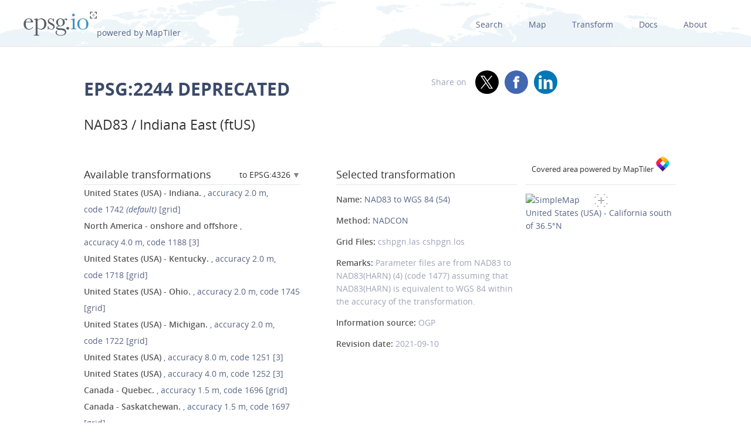

--- FILE ---
content_type: text/html; charset=utf-8
request_url: https://epsg.io/2244-1750
body_size: 14408
content:
<!DOCTYPE html>
<html lang="en">
  <head>
    <meta charset="utf-8"/>
    <meta name="viewport" content="width=device-width, initial-scale=1.0">
    <meta name="author" content="Klokan Technologies GmbH (https://www.klokantech.com/)">
    <meta name="keywords" content="epsg, coordinate system, srs, crs, projection">
    <meta name="description" content="
  
    EPSG:2244 Projected coordinate system for United States (USA) - Indiana - counties of Adams; Allen; Bartholomew; Blackford; Brown; Cass; Clark; De Kalb; Dearborn; Decatur; Delaware; Elkhart; Fayette; Floyd; Franklin; Fulton; Grant; Hamilton; Hancock; Harrison; Henry; Howard; Huntington; Jackson; Jay; Jefferson; Jennings; Johnson; Kosciusko; Lagrange; Madison; Marion; Marshall; Miami; Noble; Ohio; Randolph; Ripley; Rush; Scott; Shelby; St Joseph; Steuben; Switzerland; Tipton; Union; Wabash; Washington; Wayne; Wells; Whitley. State law defines system in US survey feet. Federal definition is metric - see code 26973. For applications with an accuracy of better than 1m, superseded by NAD83(HARN) / SPCS. Engineering survey, topographic mapping.
  
" />

    <meta property="og:image" content="
  
">
    <meta property="og:title" content="
  
    
      NAD83 / Indiana East (ftUS) - EPSG:2244
    
  
">
    <meta property="og:description" content="
  
    EPSG:2244 Projected coordinate system for United States (USA) - Indiana - counties of Adams; Allen; Bartholomew; Blackford; Brown; Cass; Clark; De Kalb; Dearborn; Decatur; Delaware; Elkhart; Fayette; Floyd; Franklin; Fulton; Grant; Hamilton; Hancock; Harrison; Henry; Howard; Huntington; Jackson; Jay; Jefferson; Jennings; Johnson; Kosciusko; Lagrange; Madison; Marion; Marshall; Miami; Noble; Ohio; Randolph; Ripley; Rush; Scott; Shelby; St Joseph; Steuben; Switzerland; Tipton; Union; Wabash; Washington; Wayne; Wells; Whitley. State law defines system in US survey feet. Federal definition is metric - see code 26973. For applications with an accuracy of better than 1m, superseded by NAD83(HARN) / SPCS. Engineering survey, topographic mapping.
  
">
    <meta property="og:url" content="https://epsg.io">

    <meta name="twitter:card" content="summary_large_image">
    <meta name="twitter:site" content="@epsg.io">
    <meta name="twitter:creator" content="@klokantech">
    <meta name="twitter:title" content="
  
    
      NAD83 / Indiana East (ftUS) - EPSG:2244
    
  
">
    <meta name="twitter:description" content="
  
    EPSG:2244 Projected coordinate system for United States (USA) - Indiana - counties of Adams; Allen; Bartholomew; Blackford; Brown; Cass; Clark; De Kalb; Dearborn; Decatur; Delaware; Elkhart; Fayette; Floyd; Franklin; Fulton; Grant; Hamilton; Hancock; Harrison; Henry; Howard; Huntington; Jackson; Jay; Jefferson; Jennings; Johnson; Kosciusko; Lagrange; Madison; Marion; Marshall; Miami; Noble; Ohio; Randolph; Ripley; Rush; Scott; Shelby; St Joseph; Steuben; Switzerland; Tipton; Union; Wabash; Washington; Wayne; Wells; Whitley. State law defines system in US survey feet. Federal definition is metric - see code 26973. For applications with an accuracy of better than 1m, superseded by NAD83(HARN) / SPCS. Engineering survey, topographic mapping.
  
">
    <meta name="twitter:image:src" content="
  
">

    <meta name="theme-color" content="#ffffff">
    <meta name="robots" content="index, follow">

    <link rel="shortcut icon" href="/static/favicon.ico?t=1765967903" />
    <link rel="search" href="/static/opensearch.xml?t=1765967903" title="EPSG.io" type="application/opensearchdescription+xml"/>

    <link href="/static/css/base.min.css?t=1765967903" rel="stylesheet" />
    <script src="/static/js/clipboard.js?t=1765967903"></script>
    <script src="/static/js/index.js?t=1765967903"></script>

    <title>
  
    
      NAD83 / Indiana East (ftUS) - EPSG:2244
    
  
</title>
    
  </head>
  
<body id="detailpage" data-role="page">


  
    <div id="navbar-top" class="nav-background">

      <a class="logo" href="/"><img class="padt-2 marx-4 marr-0" src="/static/img/espg-logo.png" alt="EPSG logo"><p class="inline">powered by MapTiler</p></a>
        <div class="nav marx-4">
          <a href="/?q=">Search</a>
          <a href="/map" title="">Map</a>
          <a href="/transform" title="">Transform</a>
          <a href="/docs" title="">Docs</a>
          <a href="/about" title="">About</a>
        </div>
        <div class="nav-mobile">
          <div id="nav-mobile-btn">L</div>
          <div id="nav-mobile-nav">
            <a href="/?q=">Search</a>
            <a href="/map" title="">Map</a>
            <a href="/transform" title="">Transform</a>
            <a href="/docs" title="">Docs</a>
            <a href="/about" title="">About</a>
          </div>
        </div>
    </div>
    <div class="row padb-8"></div>
  

  

  <div class="row mar-mobile">
    <div class="container">
      <div class="col7 padt-4 pad-mobile center-mobile">
        
          <h1><b>EPSG:2244 DEPRECATED</b> </h1>
        
        
          <h2 class="padt-2">NAD83 / Indiana East (ftUS)</h2>
        
      </div>
      <div class="col5 padx-0 padt-4 pad-mobile center-mobile">
          <div class="social-circles right" >
            <span style="margin: 0 10px;">Share on</span>
              <a target="_blank" class="twitter colored" href="https://twitter.com/share?original_referer=//epsg.io&amp;text=EPSG.io: Coordinate systems worldwide, view location on a map, get transformation, WKT, Proj.4. made by @klokantech"></a>
              <a target="_blank" class="facebook colored" href="https://www.facebook.com/sharer/sharer.php?u=https://epsg.io"></a>
              <a target="_blank" class="linkedin colored" href="https://www.linkedin.com/sharing/share-offsite/?url=https://epsg.io"></a>
          </div>
        <div class="right mary-2 mar-mobile center-mobile">
          
        </div>
      </div>
    </div>
  </div>

  
  
  <div class="row">
    <div class="container">
      <div class="col9">
        <div class="row">
          
          <!-- always show alt description and codes -->
          
          
            
          

          

          
          
            <div class="col6 padx-0">
            <h3 class="micro-popup-wrapper micro-popup-wrapper-right">
              Available transformations

              <div class="micro-popup" tabindex="1">
                <div class="micro-popup-text">to EPSG:4326</div>
              </div>
              <div class="micro-popup-container">
                <div class="micro-popup-container-inner">
                  
                  
                    

                      
                        <div><a href="/2244-to-4140">EPSG:4140 - NAD83(CSRS98)</a></div>
                      

                    

                      
                        <div><a href="/2244-to-4152">EPSG:4152 - NAD83(HARN)</a></div>
                      

                    

                      
                        <div><b>EPSG:4326 - WGS 84</b></div>
                      

                    

                      
                        <div><a href="/2244-to-4617">EPSG:4617 - NAD83(CSRS)</a></div>
                      

                    

                      
                        <div><a href="/2244-to-5703">EPSG:5703 - NAVD88 height</a></div>
                      

                    

                      
                        <div><a href="/2244-to-6318">EPSG:6318 - NAD83(2011)</a></div>
                      

                    

                      
                        <div><a href="/2244-to-8237">EPSG:8237 - NAD83(CSRS)v2</a></div>
                      

                    

                      
                        <div><a href="/2244-to-8240">EPSG:8240 - NAD83(CSRS)v3</a></div>
                      

                    

                      
                        <div><a href="/2244-to-8246">EPSG:8246 - NAD83(CSRS)v4</a></div>
                      

                    

                      
                        <div><a href="/2244-to-8252">EPSG:8252 - NAD83(CSRS)v6</a></div>
                      

                    

                      
                        <div><a href="/2244-to-8255">EPSG:8255 - NAD83(CSRS)v7</a></div>
                      

                    
                  

                </div>
              </div>
            </h3>

            <ul class="bordertop-gray-light alt-search">
              

                

                  <li>
                    <a href="/2244-1742" title="Parameter files are from NAD83 to NAD83(HARN) (32) (code 1521) assuming that NAD83(HARN) is equivalent to WGS 84 within the accuracy of the transformation.">
                      <span class="caption">United States (USA) - Indiana.</span>
                      
                        , accuracy&nbsp;2.0&nbsp;m,
                      

                      
                        code&nbsp;1742
                      

                      
                        <em>(default)</em>
                      
                      
                        [grid]
                      
                    </a>
                  </li>

                

              

                

                  <li>
                    <a href="/2244-1188" title="Derived at 354 stations. Accuracy 2m in each axis.">
                      <span class="caption">North America - onshore and offshore</span>
                      
                        , accuracy&nbsp;4.0&nbsp;m,
                      

                      
                        code&nbsp;1188
                      

                      
                      
                        [3]
                      
                    </a>
                  </li>

                

              

                

                  <li>
                    <a href="/2244-1718" title="Parameter files are from NAD83 to NAD83(HARN) (10) (code 1483) assuming that NAD83(HARN) is equivalent to WGS 84 within the accuracy of the transformation.">
                      <span class="caption">United States (USA) - Kentucky.</span>
                      
                        , accuracy&nbsp;2.0&nbsp;m,
                      

                      
                        code&nbsp;1718
                      

                      
                      
                        [grid]
                      
                    </a>
                  </li>

                

              

                

                  <li>
                    <a href="/2244-1745" title="Parameter files are from NAD83 to NAD83(HARN) (35) (code 1524) assuming that NAD83(HARN) is equivalent to WGS 84 within the accuracy of the transformation.">
                      <span class="caption">United States (USA) - Ohio.</span>
                      
                        , accuracy&nbsp;2.0&nbsp;m,
                      

                      
                        code&nbsp;1745
                      

                      
                      
                        [grid]
                      
                    </a>
                  </li>

                

              

                

                  <li>
                    <a href="/2244-1722" title="Parameter files are from NAD83 to NAD83(HARN) (14) (code 1487) assuming that NAD83(HARN) is equivalent to WGS 84 within the accuracy of the transformation.">
                      <span class="caption">United States (USA) - Michigan.</span>
                      
                        , accuracy&nbsp;2.0&nbsp;m,
                      

                      
                        code&nbsp;1722
                      

                      
                      
                        [grid]
                      
                    </a>
                  </li>

                

              

                

                  <li>
                    <a href="/2244-1251" title="Derived at 4 stations. Accuracy 5m, 2m and 5m in X, Y and Z axes.">
                      <span class="caption">United States (USA) </span>
                      
                        , accuracy&nbsp;8.0&nbsp;m,
                      

                      
                        code&nbsp;1251
                      

                      
                      
                        [3]
                      
                    </a>
                  </li>

                

              

                

                  <li>
                    <a href="/2244-1252" title="Derived at 6 stations. Accuracy 2m in each axis.">
                      <span class="caption">United States (USA) </span>
                      
                        , accuracy&nbsp;4.0&nbsp;m,
                      

                      
                        code&nbsp;1252
                      

                      
                      
                        [3]
                      
                    </a>
                  </li>

                

              

                

              

                

              

                

                  <li>
                    <a href="/2244-1696" title="Parameter file is from NAD83 to NAD83(CSRS)v2 (1) (code 9241) assuming that NAD83(CSRS)v2 is equivalent to WGS 84 within the accuracy of the transformation. Also distributed with file name NAD83-98.gsb.">
                      <span class="caption">Canada - Quebec.</span>
                      
                        , accuracy&nbsp;1.5&nbsp;m,
                      

                      
                        code&nbsp;1696
                      

                      
                      
                        [grid]
                      
                    </a>
                  </li>

                

              

                

                  <li>
                    <a href="/2244-1697" title="Parameter file is from NAD83 to NAD83(CSRS)v2 (2) (code 9887) assuming that NAD83(CSRS)v2 is equivalent to WGS 84 within the accuracy of the transformation.">
                      <span class="caption">Canada - Saskatchewan.</span>
                      
                        , accuracy&nbsp;1.5&nbsp;m,
                      

                      
                        code&nbsp;1697
                      

                      
                      
                        [grid]
                      
                    </a>
                  </li>

                

              

                

                  <li>
                    <a href="/2244-1702" title="Parameter file is from NAD83 to NAD83(CSRS)v4 (3) (code 9244) assuming that NAD83(CSRS)v4 is equivalent to WGS 84 within the accuracy of the transformation. This file AB_CSRS.DAC will need to be renamed to AB_CSRS.gsb to run in some software.">
                      <span class="caption">Canada - Alberta.</span>
                      
                        , accuracy&nbsp;1.5&nbsp;m,
                      

                      
                        code&nbsp;1702
                      

                      
                      
                        [grid]
                      
                    </a>
                  </li>

                

              

                

                  <li>
                    <a href="/2244-1708" title="Parameter files are from NAD83 to NAD83(HARN) (40) (code 1704) assuming that NAD83(HARN) is equivalent to WGS 84 within the accuracy of the transformation.">
                      <span class="caption">United States (USA) - Arkansas.</span>
                      
                        , accuracy&nbsp;2.0&nbsp;m,
                      

                      
                        code&nbsp;1708
                      

                      
                      
                        [grid]
                      
                    </a>
                  </li>

                

              

                

                  <li>
                    <a href="/2244-1709" title="Parameter files are from NAD83 to NAD83(HARN) (41) (code 1705) assuming that NAD83(HARN) is equivalent to WGS 84 within the accuracy of the transformation.">
                      <span class="caption">United States (USA) - Iowa.</span>
                      
                        , accuracy&nbsp;2.0&nbsp;m,
                      

                      
                        code&nbsp;1709
                      

                      
                      
                        [grid]
                      
                    </a>
                  </li>

                

              

                

                  <li>
                    <a href="/2244-1710" title="Parameter files are from NAD83 to NAD83(HARN) (42) (code 1706) assuming that NAD83(HARN) is equivalent to WGS 84 within the accuracy of the transformation.">
                      <span class="caption">United States (USA) - Minnesota.</span>
                      
                        , accuracy&nbsp;2.0&nbsp;m,
                      

                      
                        code&nbsp;1710
                      

                      
                      
                        [grid]
                      
                    </a>
                  </li>

                

              

                

                  <li>
                    <a href="/2244-1711" title="Parameter files are from NAD83 to NAD83(HARN) (43) (code 1707) assuming that NAD83(HARN) is equivalent to WGS 84 within the accuracy of the transformation.">
                      <span class="caption">United States (USA) - Missouri.</span>
                      
                        , accuracy&nbsp;2.0&nbsp;m,
                      

                      
                        code&nbsp;1711
                      

                      
                      
                        [grid]
                      
                    </a>
                  </li>

                

              

                

                  <li>
                    <a href="/2244-1712" title="Parameter files are from NAD83 to NAD83(HARN) (5) (code 1478) assuming that NAD83(HARN) is equivalent to WGS 84 within the accuracy of the transformation.">
                      <span class="caption">United States (USA) - Colorado.</span>
                      
                        , accuracy&nbsp;2.0&nbsp;m,
                      

                      
                        code&nbsp;1712
                      

                      
                      
                        [grid]
                      
                    </a>
                  </li>

                

              

                

                  <li>
                    <a href="/2244-1713" title="Parameter files are from NAD83 to NAD83(HARN) (6) (code 1479) assuming that NAD83(HARN) is equivalent to WGS 84 within the accuracy of the transformation.">
                      <span class="caption">United States (USA) - Georgia.</span>
                      
                        , accuracy&nbsp;2.0&nbsp;m,
                      

                      
                        code&nbsp;1713
                      

                      
                      
                        [grid]
                      
                    </a>
                  </li>

                

              

                

                  <li>
                    <a href="/2244-1714" title="Parameter files are from NAD83 to NAD83(HARN) (7) (code 1480) assuming that NAD83(HARN) is equivalent to WGS 84 within the accuracy of the transformation.">
                      <span class="caption">United States (USA) - Florida.</span>
                      
                        , accuracy&nbsp;2.0&nbsp;m,
                      

                      
                        code&nbsp;1714
                      

                      
                      
                        [grid]
                      
                    </a>
                  </li>

                

              

                

                  <li>
                    <a href="/2244-1715" title="Parameter files are from NAD83 to NAD83(HARN) (8) (code 1481) assuming that NAD83(HARN) is equivalent to WGS 84 within the accuracy of the transformation.">
                      <span class="caption">United States (USA) </span>
                      
                        , accuracy&nbsp;2.0&nbsp;m,
                      

                      
                        code&nbsp;1715
                      

                      
                      
                        [grid]
                      
                    </a>
                  </li>

                

              

                

                  <li>
                    <a href="/2244-1716" title="Parameter files are from NAD83 to NAD83(HARN) (9) (code 1482) assuming that NAD83(HARN) is equivalent to WGS 84 within the accuracy of the transformation.">
                      <span class="caption">United States (USA) </span>
                      
                        , accuracy&nbsp;2.0&nbsp;m,
                      

                      
                        code&nbsp;1716
                      

                      
                      
                        [grid]
                      
                    </a>
                  </li>

                

              

                

                  <li>
                    <a href="/2244-1717" title="Parameter files are from NAD83 to NAD83(HARN) (1) (code 1474) assuming that NAD83(HARN) is equivalent to WGS 84 within the accuracy of the transformation.">
                      <span class="caption">United States (USA) - Alabama.</span>
                      
                        , accuracy&nbsp;2.0&nbsp;m,
                      

                      
                        code&nbsp;1717
                      

                      
                      
                        [grid]
                      
                    </a>
                  </li>

                

              

                

                  <li>
                    <a href="/2244-1719" title="Parameter files are from NAD83 to NAD83(HARN) (11) (code 1484) assuming that NAD83(HARN) is equivalent to WGS 84 within the accuracy of the transformation.">
                      <span class="caption">United States (USA) - Louisiana.</span>
                      
                        , accuracy&nbsp;2.0&nbsp;m,
                      

                      
                        code&nbsp;1719
                      

                      
                      
                        [grid]
                      
                    </a>
                  </li>

                

              

                

                  <li>
                    <a href="/2244-1720" title="Parameter files are from NAD83 to NAD83(HARN) (12) (code 1485) assuming that NAD83(HARN) is equivalent to WGS 84 within the accuracy of the transformation.">
                      <span class="caption">United States (USA) - Delaware and Maryland.</span>
                      
                        , accuracy&nbsp;2.0&nbsp;m,
                      

                      
                        code&nbsp;1720
                      

                      
                      
                        [grid]
                      
                    </a>
                  </li>

                

              

                

                  <li>
                    <a href="/2244-1721" title="Parameter files are from NAD83 to NAD83(HARN) (13) (code 1486) assuming that NAD83(HARN) is equivalent to WGS 84 within the accuracy of the transformation.">
                      <span class="caption">United States (USA) - Maine.</span>
                      
                        , accuracy&nbsp;2.0&nbsp;m,
                      

                      
                        code&nbsp;1721
                      

                      
                      
                        [grid]
                      
                    </a>
                  </li>

                

              

                

                  <li>
                    <a href="/2244-1723" title="Parameter files are from NAD83 to NAD83(HARN) (15) (code 1488) assuming that NAD83(HARN) is equivalent to WGS 84 within the accuracy of the transformation.">
                      <span class="caption">United States (USA) - Mississippi.</span>
                      
                        , accuracy&nbsp;2.0&nbsp;m,
                      

                      
                        code&nbsp;1723
                      

                      
                      
                        [grid]
                      
                    </a>
                  </li>

                

              

                

                  <li>
                    <a href="/2244-1724" title="Parameter files are from NAD83 to NAD83(HARN) (16) (code 1489) assuming that NAD83(HARN) is equivalent to WGS 84 within the accuracy of the transformation.">
                      <span class="caption">United States (USA) </span>
                      
                        , accuracy&nbsp;2.0&nbsp;m,
                      

                      
                        code&nbsp;1724
                      

                      
                      
                        [grid]
                      
                    </a>
                  </li>

                

              

                

                  <li>
                    <a href="/2244-1725" title="Parameter files are from NAD83 to NAD83(HARN) (17) (code 1490) assuming that NAD83(HARN) is equivalent to WGS 84 within the accuracy of the transformation.">
                      <span class="caption">United States (USA) </span>
                      
                        , accuracy&nbsp;2.0&nbsp;m,
                      

                      
                        code&nbsp;1725
                      

                      
                      
                        [grid]
                      
                    </a>
                  </li>

                

              

                

                  <li>
                    <a href="/2244-1726" title="Parameter files are from NAD83 to NAD83(HARN) (18) (code 1491) assuming that NAD83(HARN) is equivalent to WGS 84 within the accuracy of the transformation.">
                      <span class="caption">United States (USA) - New Mexico.</span>
                      
                        , accuracy&nbsp;2.0&nbsp;m,
                      

                      
                        code&nbsp;1726
                      

                      
                      
                        [grid]
                      
                    </a>
                  </li>

                

              

                

                  <li>
                    <a href="/2244-1727" title="Parameter files are from NAD83 to NAD83(HARN) (19) (code 1492) assuming that NAD83(HARN) is equivalent to WGS 84 within the accuracy of the transformation.">
                      <span class="caption">United States (USA) - New York.</span>
                      
                        , accuracy&nbsp;2.0&nbsp;m,
                      

                      
                        code&nbsp;1727
                      

                      
                      
                        [grid]
                      
                    </a>
                  </li>

                

              

                

                  <li>
                    <a href="/2244-1728" title="Parameter files are from NAD83 to NAD83(HARN) (2) (code 1475) assuming that NAD83(HARN) is equivalent to WGS 84 within the accuracy of the transformation.">
                      <span class="caption">United States (USA) - Arizona.</span>
                      
                        , accuracy&nbsp;2.0&nbsp;m,
                      

                      
                        code&nbsp;1728
                      

                      
                      
                        [grid]
                      
                    </a>
                  </li>

                

              

                

                  <li>
                    <a href="/2244-1729" title="Parameter files are from NAD83 to NAD83(HARN) (20) (code 1493) assuming that NAD83(HARN) is equivalent to WGS 84 within the accuracy of the transformation.">
                      <span class="caption">United States (USA) - North Dakota.</span>
                      
                        , accuracy&nbsp;2.0&nbsp;m,
                      

                      
                        code&nbsp;1729
                      

                      
                      
                        [grid]
                      
                    </a>
                  </li>

                

              

                

                  <li>
                    <a href="/2244-1730" title="Parameter files are from NAD83 to NAD83(HARN) (21) (code 1494) assuming that NAD83(HARN) is equivalent to WGS 84 within the accuracy of the transformation.">
                      <span class="caption">United States (USA) - Oklahoma.</span>
                      
                        , accuracy&nbsp;2.0&nbsp;m,
                      

                      
                        code&nbsp;1730
                      

                      
                      
                        [grid]
                      
                    </a>
                  </li>

                

              

                

                  <li>
                    <a href="/2244-1731" title="Parameter files are from NAD83 to NAD83(HARN) (22) (code 1495) assuming that NAD83(HARN) is equivalent to WGS 84 within the accuracy of the transformation.">
                      <span class="caption">Puerto Rico and US Virgin Islands - onshore.</span>
                      
                        , accuracy&nbsp;2.0&nbsp;m,
                      

                      
                        code&nbsp;1731
                      

                      
                      
                        [grid]
                      
                    </a>
                  </li>

                

              

                

                  <li>
                    <a href="/2244-1732" title="Parameter files are from NAD83 to NAD83(HARN) (23) (code 1496) assuming that NAD83(HARN) is equivalent to WGS 84 within the accuracy of the transformation.">
                      <span class="caption">United States (USA) - South Dakota.</span>
                      
                        , accuracy&nbsp;2.0&nbsp;m,
                      

                      
                        code&nbsp;1732
                      

                      
                      
                        [grid]
                      
                    </a>
                  </li>

                

              

                

                  <li>
                    <a href="/2244-1733" title="Parameter files are from NAD83 to NAD83(HARN) (24) (code 1497) assuming that NAD83(HARN) is equivalent to WGS 84 within the accuracy of the transformation.">
                      <span class="caption">United States (USA) </span>
                      
                        , accuracy&nbsp;2.0&nbsp;m,
                      

                      
                        code&nbsp;1733
                      

                      
                      
                        [grid]
                      
                    </a>
                  </li>

                

              

                

                  <li>
                    <a href="/2244-1734" title="Parameter files are from NAD83 to NAD83(HARN) (25) (code 1498) assuming that NAD83(HARN) is equivalent to WGS 84 within the accuracy of the transformation.">
                      <span class="caption">United States (USA) - Texas east of 100°W.</span>
                      
                        , accuracy&nbsp;2.0&nbsp;m,
                      

                      
                        code&nbsp;1734
                      

                      
                      
                        [grid]
                      
                    </a>
                  </li>

                

              

                

                  <li>
                    <a href="/2244-1735" title="Parameter files are from NAD83 to NAD83(HARN) (26) (code 1499) assuming that NAD83(HARN) is equivalent to WGS 84 within the accuracy of the transformation.">
                      <span class="caption">United States (USA) - Texas west of 100°W.</span>
                      
                        , accuracy&nbsp;2.0&nbsp;m,
                      

                      
                        code&nbsp;1735
                      

                      
                      
                        [grid]
                      
                    </a>
                  </li>

                

              

                

                  <li>
                    <a href="/2244-1736" title="Parameter files are from NAD83 to NAD83(HARN) (27) (code 1500) assuming that NAD83(HARN) is equivalent to WGS 84 within the accuracy of the transformation.">
                      <span class="caption">United States (USA) - Virginia.</span>
                      
                        , accuracy&nbsp;2.0&nbsp;m,
                      

                      
                        code&nbsp;1736
                      

                      
                      
                        [grid]
                      
                    </a>
                  </li>

                

              

                

                  <li>
                    <a href="/2244-1737" title="Parameter files are from NAD83 to NAD83(HARN) (28) (code 1501) assuming that NAD83(HARN) is equivalent to WGS 84 within the accuracy of the transformation.">
                      <span class="caption">United States (USA) - Oregon and Washington.</span>
                      
                        , accuracy&nbsp;2.0&nbsp;m,
                      

                      
                        code&nbsp;1737
                      

                      
                      
                        [grid]
                      
                    </a>
                  </li>

                

              

                

                  <li>
                    <a href="/2244-1738" title="Parameter files are from NAD83 to NAD83(HARN) (29) (code 1502) assuming that NAD83(HARN) is equivalent to WGS 84 within the accuracy of the transformation.">
                      <span class="caption">United States (USA) - Wisconsin.</span>
                      
                        , accuracy&nbsp;2.0&nbsp;m,
                      

                      
                        code&nbsp;1738
                      

                      
                      
                        [grid]
                      
                    </a>
                  </li>

                

              

                

                  <li>
                    <a href="/2244-1739" title="Parameter files are from NAD83 to NAD83(HARN) (3) (code 1476) assuming that NAD83(HARN) is equivalent to WGS 84 within the accuracy of the transformation.">
                      <span class="caption">United States (USA) - California north of 36.5°N.</span>
                      
                        , accuracy&nbsp;2.0&nbsp;m,
                      

                      
                        code&nbsp;1739
                      

                      
                      
                        [grid]
                      
                    </a>
                  </li>

                

              

                

                  <li>
                    <a href="/2244-1740" title="Parameter files are from NAD83 to NAD83(HARN) (30) (code 1503) assuming that NAD83(HARN) is equivalent to WGS 84 within the accuracy of the transformation.">
                      <span class="caption">United States (USA) - Wyoming.</span>
                      
                        , accuracy&nbsp;2.0&nbsp;m,
                      

                      
                        code&nbsp;1740
                      

                      
                      
                        [grid]
                      
                    </a>
                  </li>

                

              

                

                  <li>
                    <a href="/2244-1741" title="Parameter files are from NAD83 to NAD83(HARN) (31) (code 1520) assuming that NAD83(HARN) is equivalent to WGS 84 within the accuracy of the transformation.">
                      <span class="caption">United States (USA) </span>
                      
                        , accuracy&nbsp;2.0&nbsp;m,
                      

                      
                        code&nbsp;1741
                      

                      
                      
                        [grid]
                      
                    </a>
                  </li>

                

              

                

                  <li>
                    <a href="/2244-1743" title="Parameter files are from NAD83 to NAD83(HARN) (33) (code 1522) assuming that NAD83(HARN) is equivalent to WGS 84 within the accuracy of the transformation.">
                      <span class="caption">United States (USA) - Kansas.</span>
                      
                        , accuracy&nbsp;2.0&nbsp;m,
                      

                      
                        code&nbsp;1743
                      

                      
                      
                        [grid]
                      
                    </a>
                  </li>

                

              

                

                  <li>
                    <a href="/2244-1744" title="Parameter files are from NAD83 to NAD83(HARN) (34) (code 1523) assuming that NAD83(HARN) is equivalent to WGS 84 within the accuracy of the transformation.">
                      <span class="caption">United States (USA) - Nevada.</span>
                      
                        , accuracy&nbsp;2.0&nbsp;m,
                      

                      
                        code&nbsp;1744
                      

                      
                      
                        [grid]
                      
                    </a>
                  </li>

                

              

                

                  <li>
                    <a href="/2244-1746" title="Parameter files are from NAD83 to NAD83(HARN) (36) (code 1525) assuming that NAD83(HARN) is equivalent to WGS 84 within the accuracy of the transformation.">
                      <span class="caption">United States (USA) - Utah.</span>
                      
                        , accuracy&nbsp;2.0&nbsp;m,
                      

                      
                        code&nbsp;1746
                      

                      
                      
                        [grid]
                      
                    </a>
                  </li>

                

              

                

                  <li>
                    <a href="/2244-1747" title="Parameter files are from NAD83 to NAD83(HARN) (37) (code 1526) assuming that NAD83(HARN) is equivalent to WGS 84 within the accuracy of the transformation.">
                      <span class="caption">United States (USA) - West Virginia.</span>
                      
                        , accuracy&nbsp;2.0&nbsp;m,
                      

                      
                        code&nbsp;1747
                      

                      
                      
                        [grid]
                      
                    </a>
                  </li>

                

              

                

                  <li>
                    <a href="/2244-1748" title="Parameter files are from NAD83 to NAD83(HARN) (38) (code 1553) assuming that NAD83(HARN) is equivalent to WGS 84 within the accuracy of the transformation.">
                      <span class="caption">United States (USA) - Illinois.</span>
                      
                        , accuracy&nbsp;2.0&nbsp;m,
                      

                      
                        code&nbsp;1748
                      

                      
                      
                        [grid]
                      
                    </a>
                  </li>

                

              

                

                  <li>
                    <a href="/2244-1749" title="Parameter files are from NAD83 to NAD83(HARN) (39) (code 1554) assuming that NAD83(HARN) is equivalent to WGS 84 within the accuracy of the transformation.">
                      <span class="caption">United States (USA) </span>
                      
                        , accuracy&nbsp;2.0&nbsp;m,
                      

                      
                        code&nbsp;1749
                      

                      
                      
                        [grid]
                      
                    </a>
                  </li>

                

              

                
                  <li>
                    <i></i>
                    <span class="caption">United States (USA) - California south of 36.5°N</span>

                    
                      , accuracy&nbsp;2.0&nbsp;m,
                    

                    
                      code&nbsp;1750
                    

                    
                    
                      [grid]
                    
                  </li>
                

              

                

              

                

              

                

              

                

                  <li>
                    <a href="/2244-15835" title="Parameter files are from NAD83 to NAD83(HARN) (44) (code 15834) assuming that NAD83(HARN) is equivalent to WGS 84 within the accuracy of the transformation.">
                      <span class="caption">United States (USA) </span>
                      
                        , accuracy&nbsp;2.0&nbsp;m,
                      

                      
                        code&nbsp;15835
                      

                      
                      
                        [grid]
                      
                    </a>
                  </li>

                

              

                

                  <li>
                    <a href="/2244-15837" title="Parameter files are from NAD83 to NAD83(HARN) (45) (code 15836) assuming that NAD83(HARN) is equivalent to WGS 84 within the accuracy of the transformation.">
                      <span class="caption">United States (USA) </span>
                      
                        , accuracy&nbsp;2.0&nbsp;m,
                      

                      
                        code&nbsp;15837
                      

                      
                      
                        [grid]
                      
                    </a>
                  </li>

                

              

                

                  <li>
                    <a href="/2244-15839" title="Parameter files are from NAD83 to NAD83(HARN) (46) (code 15838) assuming that NAD83(HARN) is equivalent to WGS 84 within the accuracy of the transformation.">
                      <span class="caption">United States (USA) - Pennsylvania.</span>
                      
                        , accuracy&nbsp;2.0&nbsp;m,
                      

                      
                        code&nbsp;15839
                      

                      
                      
                        [grid]
                      
                    </a>
                  </li>

                

              

              
                <a href="#" id="trans_deprecated_link">Show deprecated transformations</a>
                <div id="trans_deprecated">

                  

                    
                  

                    
                  

                    
                  

                    
                  

                    
                  

                    
                  

                    
                  

                    
                      
                        <li>
                          
                            <a href="/2244-1308" title="Strictly between NAD83 and ITRF94(1996.0). Superseded by NAD83 to WGS 84 (5) (code 1515)."><span class="caption">United States (USA) </span>, accuracy&nbsp;0.0&nbsp;m, code&nbsp;1308 <em>(deprecated)</em>
                            
                              [7]
                            
                          </a>
                        </li>
                      
                    
                  

                    
                      
                        <li>
                          
                            <a href="/2244-1515" title="Strictly between NAD83 and ITRF96(1997.0). Supersedes NAD83 to WGS 84 (4) (code 1308)."><span class="caption">United States (USA) </span>, accuracy&nbsp;0.0&nbsp;m, code&nbsp;1515 <em>(deprecated)</em>
                            
                              [7]
                            
                          </a>
                        </li>
                      
                    
                  

                    
                  

                    
                  

                    
                  

                    
                  

                    
                  

                    
                  

                    
                  

                    
                  

                    
                  

                    
                  

                    
                  

                    
                  

                    
                  

                    
                  

                    
                  

                    
                  

                    
                  

                    
                  

                    
                  

                    
                  

                    
                  

                    
                  

                    
                  

                    
                  

                    
                  

                    
                  

                    
                  

                    
                  

                    
                  

                    
                  

                    
                  

                    
                  

                    
                  

                    
                  

                    
                  

                    
                  

                    
                  

                    
                  

                    
                  

                    
                  

                    
                  

                    
                  

                    
                      
                        <li>
                          
                            <a href="/2244-8421" title=""><span class="caption">Canada - Saskatchewan.</span>, accuracy&nbsp;0.0&nbsp;m, code&nbsp;8421 <em>(deprecated)</em>
                            
                              [grid]
                            
                          </a>
                        </li>
                      
                    
                  

                    
                      
                        <li>
                          
                            <a href="/2244-8422" title="The gridded difference file AB_CSRS.DAC in STEP 1 will need to be renamed to AB_CSRS.gsb to run in some software suites. Formats identical, but AB file is provincial fit only."><span class="caption">Canada - Alberta.</span>, accuracy&nbsp;0.0&nbsp;m, code&nbsp;8422 <em>(deprecated)</em>
                            
                          </a>
                        </li>
                      
                    
                  

                    
                      
                        <li>
                          
                            <a href="/2244-8566" title=""><span class="caption">Canada - Quebec.</span>, accuracy&nbsp;0.0&nbsp;m, code&nbsp;8566 <em>(deprecated)</em>
                            
                          </a>
                        </li>
                      
                    
                  

                    
                  

                    
                  

                    
                  
                </div>
                <p></p>
              
            </ul>

          </div>
        
      
        
        <div class="col5 offset1 padx-0">
          
          <h3 >Selected transformation</h3>
          
            
          
            
          
            
          
            
          
            
          
            
          
            
          
            
          
            
          
            
          
            
          
            
          
            
          
            
          
            
          
            
          
            
          
            
          
            
          
            
          
            
          
            
          
            
          
            
          
            
          
            
          
            
          
            
          
            
          
            
          
            
          
            
          
            
          
            
          
            
          
            
          
            
          
            
          
            
          
            
          
            
          
            
          
            
          
            
          
            
          
            
          
            
          
            
          
            
          
            
          
            
          
            
          
            
          
            
          
            
          
            
          
            
          

          
          

          
            <div class="attributes bordertop-gray-light">
              <p><span class="caption">Name: </span><a href="/1750">NAD83 to WGS 84 (54)</a></p>
              
                <p><span class="caption">Method: </span><a href="/9613-method">NADCON</a></p>
              
              
              
                <p><span class="caption">Grid Files: </span>
                  
                    cshpgn.las
                  
                    cshpgn.los
                  
                </p>
              

              <p><span class="caption">Remarks: </span>Parameter files are from NAD83 to NAD83(HARN) (4) (code 1477) assuming that NAD83(HARN) is equivalent to WGS 84 within the accuracy of the transformation.</p>
              <p><span class="caption">Information source: </span>OGP</p>
              <p><span class="caption">Revision date: </span>2021-09-10</p>

              

            </div>
          

        </div>
      </div>

    

      <div class="clnr"></div>
      <div class="row pad-col">
        <h3 >Attributes</h3>
      <div class="bordertop-gray-light">
      <div class="col6 padx-0">

        
          
            <p><span class="caption">Unit: </span>US survey foot</p>
          
        

        
          
            <p><span class="caption">Geodetic CRS: </span><a href="/4269">NAD83</a></p>
          
        

        
          
            <p><span class="caption">Datum: </span><a href="/6269-datum">North American Datum 1983</a></p>
          
        

        
          
            
              <p><span class="caption">Ellipsoid: </span><a href="/7019-ellipsoid">GRS 1980</a></p>
            
          
        

        
        
          
            <p>
              <span class="caption">Prime meridian: </span><a href="/8901-primem">Greenwich</a>
          
        

        

        
          
            <p><span class="caption">Data source: </span>EPSG </p>
          
        

        
          
            <p><span class="caption">Information source: </span>National Geodetic Survey http://www.ngs.noaa.gov/INFO/Policy/st_plane.html</p>
          
        

        
          
            <p><span class="caption">Revision date: </span>2001-11-06</p>
          
        


        

        

        

        

        

        

        
      </div>
      <div class="col6 padx-0">

        
          
            <p>
              <span class="caption">Scope: </span>Engineering survey, topographic mapping.
            </p>
          
        

        
          
            <p>
              <span class="caption">Remarks: </span>State law defines system in US survey feet. Federal definition is metric - see code 26973. For applications with an accuracy of better than 1m, superseded by NAD83(HARN) / SPCS.
            </p>
          
        

        

        
          
            <p>
              <span class="caption">Area of use: </span><a href="/?q=United+States+%28USA%29">United States (USA) - Indiana - counties of Adams; Allen; Bartholomew; Blackford; Brown; Cass; Clark; De Kalb; Dearborn; Decatur; Delaware; Elkhart; Fayette; Floyd; Franklin; Fulton; Grant; Hamilton; Hancock; Harrison; Henry; Howard; Huntington; Jackson; Jay; Jefferson; Jennings; Johnson; Kosciusko; Lagrange; Madison; Marion; Marshall; Miami; Noble; Ohio; Randolph; Ripley; Rush; Scott; Shelby; St Joseph; Steuben; Switzerland; Tipton; Union; Wabash; Washington; Wayne; Wells; Whitley.</a>
            </p>
          
        

        
          
            <p>
              <span class="caption">Coordinate system: </span><a href="/4497-cs">Cartesian 2D CS. Axes: easting, northing (X,Y). Orientations: east, north. UoM: ftUS.</a>
            </p>
          
        

        
          
        

      </div>
    </div>
  </div>
</div>

<div class="col3 padx-0  borderbottom-gray-light">
  <a href="https://www.maptiler.com" class=" maptiler-power" target="_blank">
    <h6 class="center" >Covered area powered by MapTiler
      <img class="width-10" src="/static/img/maptiler-logo-icon.png" alt="MapTiler logo">
    </h6>
  </a>
</div>

<div class="col3 minimap-pad">

  
    
      <div id="mini-map" class=" center-mobile">
        <a href="/map#srs=2244-1750">
          <img src="/static/img/epsg-target-small.png" id="crosshair" alt="" />
          <img src="https://api.maptiler.com/maps/streets-v2/static/auto/265x215@2x.png?key=g0y01TmlRNajMPkic9lG&amp;latlng=1&amp;fill=rgba(255,0,0,0.15)&amp;stroke=red&amp;width=2&amp;path=32.53,-121.98|36.5,-121.98|36.5,-114.12|32.53,-114.12|32.53,-121.98" alt="SimpleMap" width="265" height="215">
        </a>
      </div>
    
  

  

  

  

  
    <a href="/?q=United+States+%28USA%29">United States (USA) - California south of 36.5°N</a>
  

  
  

</div>
</div>
</div>







<div class="row">
  <div class="container center bordertop-gray-light pady-2">
    <div class="col12">
      <a href="https://www.maptiler.com/cloud/"><img class="width-100" src="/static/img/maptiler-gmaps-banner.png" alt="MapTiler banner"></a>
    </div>
  </div>
</div>

<div class="row">
  <div class="container">
    <div id="edit-box-container">

      
        <div class="col3">
          <div id="eb-menu-container">
            <h4>Export</h4>
            <ul id="eb-menu">

              
                <li><a class="switcher" id="s_wkt" href="/2244-1750.wkt">OGC WKT<i></i></a></li>
              

              
                <li><a class="switcher" id="s_wkt2" href="/2244-1750.wkt2">OGC WKT 2<i></i></a></li>
              
              
              
                <li><a class="switcher" id="s_esriwkt" href="/2244-1750.esriwkt">ESRI WKT<i></i></a></li>
              
              
              
                <li><a class="switcher" id="s_proj4" href="/2244-1750.proj4">PROJ.4<i></i></a></li>
              

              
                <li><a class="switcher" id="s_proj4js" href="/2244-1750.proj4js">Proj4js<i></i></a></li>
              

              
                <li><a class="switcher" id="s_json" href="/2244-1750.json">JSON<i></i></a></li>
              

              
                <li><a class="switcher" id="s_geoserver" href="/2244-1750.geoserver">GeoServer<i></i></a></li>
              

              
                <li><a class="switcher" id="s_mapfile" href="/2244-1750.mapfile">MapServer<i></i></a></li>
              
              
              
                <li><a class="switcher" id="s_mapnik" href="/2244-1750.mapnik">Mapnik<i></i></a></li>
              
              
              
                <li><a class="switcher" id="s_postgis" href="/2244-1750.sql">PostGIS<i></i></a></li>
              
              
            </ul>
          </div>
        </div>

        
          <div class="col9">
            <div class="code-definition-container" id="s_wkt_code">
              <p>Definition: OGC Well Known Text</p>
              <ul>
                <li><a href="/2244-1750.wkt">Open</a></li>
                <li><a id="s_wkt_copyUrl" class="clipboard" data-clipboard-text="https://epsg.io/2244-1750.wkt">Copy URL</a></li>
                <li><a id="s_wkt_copyText" class="clipboard" data-clipboard-text="PROJCS[&#34;NAD83 / Indiana East (ftUS)&#34;,GEOGCS[&#34;NAD83&#34;,DATUM[&#34;North_American_Datum_1983&#34;,SPHEROID[&#34;GRS 1980&#34;,6378137,298.257222101],EXTENSION[&#34;PROJ4_GRIDS&#34;,&#34;us_noaa_cshpgn.tif&#34;]],PRIMEM[&#34;Greenwich&#34;,0,AUTHORITY[&#34;EPSG&#34;,&#34;8901&#34;]],UNIT[&#34;degree&#34;,0.0174532925199433,AUTHORITY[&#34;EPSG&#34;,&#34;9122&#34;]],AUTHORITY[&#34;EPSG&#34;,&#34;4269&#34;]],PROJECTION[&#34;Transverse_Mercator&#34;],PARAMETER[&#34;latitude_of_origin&#34;,37.5],PARAMETER[&#34;central_meridian&#34;,-85.6666666666667],PARAMETER[&#34;scale_factor&#34;,0.999966667],PARAMETER[&#34;false_easting&#34;,328083.333],PARAMETER[&#34;false_northing&#34;,818125],UNIT[&#34;US survey foot&#34;,0.304800609601219],AXIS[&#34;Easting&#34;,EAST],AXIS[&#34;Northing&#34;,NORTH],AUTHORITY[&#34;EPSG&#34;,&#34;2244&#34;]]">Copy Text</a></li>
                <li><a id="s_wkt_copyFormatted" class="clipboard" data-clipboard-text="PROJCS[&#34;NAD83 / Indiana East (ftUS)&#34;,
    GEOGCS[&#34;NAD83&#34;,
        DATUM[&#34;North_American_Datum_1983&#34;,
            SPHEROID[&#34;GRS 1980&#34;,6378137,298.257222101],
            EXTENSION[&#34;PROJ4_GRIDS&#34;,&#34;us_noaa_cshpgn.tif&#34;]],
        PRIMEM[&#34;Greenwich&#34;,0,
            AUTHORITY[&#34;EPSG&#34;,&#34;8901&#34;]],
        UNIT[&#34;degree&#34;,0.0174532925199433,
            AUTHORITY[&#34;EPSG&#34;,&#34;9122&#34;]],
        AUTHORITY[&#34;EPSG&#34;,&#34;4269&#34;]],
    PROJECTION[&#34;Transverse_Mercator&#34;],
    PARAMETER[&#34;latitude_of_origin&#34;,37.5],
    PARAMETER[&#34;central_meridian&#34;,-85.6666666666667],
    PARAMETER[&#34;scale_factor&#34;,0.999966667],
    PARAMETER[&#34;false_easting&#34;,328083.333],
    PARAMETER[&#34;false_northing&#34;,818125],
    UNIT[&#34;US survey foot&#34;,0.304800609601219],
    AXIS[&#34;Easting&#34;,EAST],
    AXIS[&#34;Northing&#34;,NORTH],
    AUTHORITY[&#34;EPSG&#34;,&#34;2244&#34;]]">Copy Formatted</a></li>
                <li><a href="/docs">Docs</a></li>
                <li><a href="/2244-1750.wkt?download=1">Download</a></li>
              </ul>
              <div class="syntax">
                <div id="s_wkt_text"><div class="syntax"><pre><span></span><span class="gh">PROJCS</span><span class="p">[</span><span class="s2">&quot;NAD83 / Indiana East (ftUS)&quot;</span><span class="p">,</span>
    <span class="k">GEOGCS</span><span class="p">[</span><span class="s2">&quot;NAD83&quot;</span><span class="p">,</span>
        <span class="k">DATUM</span><span class="p">[</span><span class="s2">&quot;North_American_Datum_1983&quot;</span><span class="p">,</span>
            <span class="k">SPHEROID</span><span class="p">[</span><span class="s2">&quot;GRS 1980&quot;</span><span class="p">,</span><span class="mi">6378137</span><span class="p">,</span><span class="mf">298.257222101</span><span class="p">],</span>
            <span class="nx">EXTENSION</span><span class="p">[</span><span class="s2">&quot;PROJ4_GRIDS&quot;</span><span class="p">,</span><span class="s2">&quot;us_noaa_cshpgn.tif&quot;</span><span class="p">]],</span>
        <span class="kc">PRIMEM</span><span class="p">[</span><span class="s2">&quot;Greenwich&quot;</span><span class="p">,</span><span class="mi">0</span><span class="p">,</span>
            <span class="nb">AUTHORITY</span><span class="p">[</span><span class="s2">&quot;EPSG&quot;</span><span class="p">,</span><span class="s2">&quot;8901&quot;</span><span class="p">]],</span>
        <span class="kc">UNIT</span><span class="p">[</span><span class="s2">&quot;degree&quot;</span><span class="p">,</span><span class="mf">0.0174532925199433</span><span class="p">,</span>
            <span class="nb">AUTHORITY</span><span class="p">[</span><span class="s2">&quot;EPSG&quot;</span><span class="p">,</span><span class="s2">&quot;9122&quot;</span><span class="p">]],</span>
        <span class="nb">AUTHORITY</span><span class="p">[</span><span class="s2">&quot;EPSG&quot;</span><span class="p">,</span><span class="s2">&quot;4269&quot;</span><span class="p">]],</span>
    <span class="k">PROJECTION</span><span class="p">[</span><span class="s2">&quot;Transverse_Mercator&quot;</span><span class="p">],</span>
    <span class="k">PARAMETER</span><span class="p">[</span><span class="s2">&quot;latitude_of_origin&quot;</span><span class="p">,</span><span class="mf">37.5</span><span class="p">],</span>
    <span class="k">PARAMETER</span><span class="p">[</span><span class="s2">&quot;central_meridian&quot;</span><span class="p">,-</span><span class="mf">85.6666666666667</span><span class="p">],</span>
    <span class="k">PARAMETER</span><span class="p">[</span><span class="s2">&quot;scale_factor&quot;</span><span class="p">,</span><span class="mf">0.999966667</span><span class="p">],</span>
    <span class="k">PARAMETER</span><span class="p">[</span><span class="s2">&quot;false_easting&quot;</span><span class="p">,</span><span class="mf">328083.333</span><span class="p">],</span>
    <span class="k">PARAMETER</span><span class="p">[</span><span class="s2">&quot;false_northing&quot;</span><span class="p">,</span><span class="mi">818125</span><span class="p">],</span>
    <span class="kc">UNIT</span><span class="p">[</span><span class="s2">&quot;US survey foot&quot;</span><span class="p">,</span><span class="mf">0.304800609601219</span><span class="p">],</span>
    <span class="k">AXIS</span><span class="p">[</span><span class="s2">&quot;Easting&quot;</span><span class="p">,</span><span class="nx">EAST</span><span class="p">],</span>
    <span class="k">AXIS</span><span class="p">[</span><span class="s2">&quot;Northing&quot;</span><span class="p">,</span><span class="nx">NORTH</span><span class="p">],</span>
    <span class="nb">AUTHORITY</span><span class="p">[</span><span class="s2">&quot;EPSG&quot;</span><span class="p">,</span><span class="s2">&quot;2244&quot;</span><span class="p">]]</span>
</pre></div>
</div>
              </div>
            </div>
          </div>
        

        
          <div class="col9">
            <div class="code-definition-container" id="s_wkt2_code">
              <p>Definition: OGC Well Known Text 2 (2019)</p>
              <ul>
                <li><a href="/2244-1750.wkt2">Open</a></li>
                <li><a id="s_wkt2_copyUrl" class="clipboard" data-clipboard-text="https://epsg.io/2244-1750.wkt2">Copy URL</a></li>
                <li><a id="s_wkt2_copyText" class="clipboard" data-clipboard-text="BOUNDCRS[SOURCECRS[PROJCRS[&#34;NAD83 / Indiana East (ftUS)&#34;,BASEGEOGCRS[&#34;NAD83&#34;,DATUM[&#34;North American Datum 1983&#34;,ELLIPSOID[&#34;GRS 1980&#34;,6378137,298.257222101,LENGTHUNIT[&#34;metre&#34;,1]]],PRIMEM[&#34;Greenwich&#34;,0,ANGLEUNIT[&#34;degree&#34;,0.0174532925199433]],ID[&#34;EPSG&#34;,4269]],CONVERSION[&#34;SPCS83 Indiana East zone (US Survey feet)&#34;,METHOD[&#34;Transverse Mercator&#34;,ID[&#34;EPSG&#34;,9807]],PARAMETER[&#34;Latitude of natural origin&#34;,37.5,ANGLEUNIT[&#34;degree&#34;,0.0174532925199433],ID[&#34;EPSG&#34;,8801]],PARAMETER[&#34;Longitude of natural origin&#34;,-85.6666666666667,ANGLEUNIT[&#34;degree&#34;,0.0174532925199433],ID[&#34;EPSG&#34;,8802]],PARAMETER[&#34;Scale factor at natural origin&#34;,0.999966667,SCALEUNIT[&#34;unity&#34;,1],ID[&#34;EPSG&#34;,8805]],PARAMETER[&#34;False easting&#34;,328083.333,LENGTHUNIT[&#34;US survey foot&#34;,0.304800609601219],ID[&#34;EPSG&#34;,8806]],PARAMETER[&#34;False northing&#34;,818125,LENGTHUNIT[&#34;US survey foot&#34;,0.304800609601219],ID[&#34;EPSG&#34;,8807]]],CS[Cartesian,2],AXIS[&#34;easting (X)&#34;,east,ORDER[1],LENGTHUNIT[&#34;US survey foot&#34;,0.304800609601219]],AXIS[&#34;northing (Y)&#34;,north,ORDER[2],LENGTHUNIT[&#34;US survey foot&#34;,0.304800609601219]],USAGE[SCOPE[&#34;Engineering survey, topographic mapping.&#34;],AREA[&#34;United States (USA) - Indiana - counties of Adams; Allen; Bartholomew; Blackford; Brown; Cass; Clark; De Kalb; Dearborn; Decatur; Delaware; Elkhart; Fayette; Floyd; Franklin; Fulton; Grant; Hamilton; Hancock; Harrison; Henry; Howard; Huntington; Jackson; Jay; Jefferson; Jennings; Johnson; Kosciusko; Lagrange; Madison; Marion; Marshall; Miami; Noble; Ohio; Randolph; Ripley; Rush; Scott; Shelby; St Joseph; Steuben; Switzerland; Tipton; Union; Wabash; Washington; Wayne; Wells; Whitley.&#34;],BBOX[37.95,-86.59,41.77,-84.78]],ID[&#34;EPSG&#34;,2244]]],TARGETCRS[GEOGCRS[&#34;WGS 84&#34;,ENSEMBLE[&#34;World Geodetic System 1984 ensemble&#34;,MEMBER[&#34;World Geodetic System 1984 (Transit)&#34;],MEMBER[&#34;World Geodetic System 1984 (G730)&#34;],MEMBER[&#34;World Geodetic System 1984 (G873)&#34;],MEMBER[&#34;World Geodetic System 1984 (G1150)&#34;],MEMBER[&#34;World Geodetic System 1984 (G1674)&#34;],MEMBER[&#34;World Geodetic System 1984 (G1762)&#34;],MEMBER[&#34;World Geodetic System 1984 (G2139)&#34;],MEMBER[&#34;World Geodetic System 1984 (G2296)&#34;],ELLIPSOID[&#34;WGS 84&#34;,6378137,298.257223563,LENGTHUNIT[&#34;metre&#34;,1]],ENSEMBLEACCURACY[2.0]],PRIMEM[&#34;Greenwich&#34;,0,ANGLEUNIT[&#34;degree&#34;,0.0174532925199433]],CS[ellipsoidal,2],AXIS[&#34;geodetic latitude (Lat)&#34;,north,ORDER[1],ANGLEUNIT[&#34;degree&#34;,0.0174532925199433]],AXIS[&#34;geodetic longitude (Lon)&#34;,east,ORDER[2],ANGLEUNIT[&#34;degree&#34;,0.0174532925199433]],USAGE[SCOPE[&#34;Horizontal component of 3D system.&#34;],AREA[&#34;World.&#34;],BBOX[-90,-180,90,180]],ID[&#34;EPSG&#34;,4326]]],ABRIDGEDTRANSFORMATION[&#34;NAD83 to WGS 84 (54)&#34;,METHOD[&#34;NADCON&#34;,ID[&#34;EPSG&#34;,9613]],PARAMETERFILE[&#34;Latitude difference file&#34;,&#34;cshpgn.las&#34;],PARAMETERFILE[&#34;Longitude difference file&#34;,&#34;cshpgn.los&#34;],USAGE[SCOPE[&#34;(null/copy) Approximation for medium and low accuracy applications assuming equality between plate-fixed static and earth-fixed dynamic CRSs, ignoring static/dynamic CRS differences.&#34;],AREA[&#34;United States (USA) - California south of 36.5°N&#34;],BBOX[32.53,-121.98,36.5,-114.12]],ID[&#34;EPSG&#34;,1750],REMARK[&#34;Parameter files are from NAD83 to NAD83(HARN) (4) (code 1477) assuming that NAD83(HARN) is equivalent to WGS 84 within the accuracy of the transformation.&#34;]]]">Copy Text</a></li>
                <li><a id="s_wkt2_copyFormatted" class="clipboard" data-clipboard-text="BOUNDCRS[
    SOURCECRS[
        PROJCRS[&#34;NAD83 / Indiana East (ftUS)&#34;,
            BASEGEOGCRS[&#34;NAD83&#34;,
                DATUM[&#34;North American Datum 1983&#34;,
                    ELLIPSOID[&#34;GRS 1980&#34;,6378137,298.257222101,
                        LENGTHUNIT[&#34;metre&#34;,1]]],
                PRIMEM[&#34;Greenwich&#34;,0,
                    ANGLEUNIT[&#34;degree&#34;,0.0174532925199433]],
                ID[&#34;EPSG&#34;,4269]],
            CONVERSION[&#34;SPCS83 Indiana East zone (US Survey feet)&#34;,
                METHOD[&#34;Transverse Mercator&#34;,
                    ID[&#34;EPSG&#34;,9807]],
                PARAMETER[&#34;Latitude of natural origin&#34;,37.5,
                    ANGLEUNIT[&#34;degree&#34;,0.0174532925199433],
                    ID[&#34;EPSG&#34;,8801]],
                PARAMETER[&#34;Longitude of natural origin&#34;,-85.6666666666667,
                    ANGLEUNIT[&#34;degree&#34;,0.0174532925199433],
                    ID[&#34;EPSG&#34;,8802]],
                PARAMETER[&#34;Scale factor at natural origin&#34;,0.999966667,
                    SCALEUNIT[&#34;unity&#34;,1],
                    ID[&#34;EPSG&#34;,8805]],
                PARAMETER[&#34;False easting&#34;,328083.333,
                    LENGTHUNIT[&#34;US survey foot&#34;,0.304800609601219],
                    ID[&#34;EPSG&#34;,8806]],
                PARAMETER[&#34;False northing&#34;,818125,
                    LENGTHUNIT[&#34;US survey foot&#34;,0.304800609601219],
                    ID[&#34;EPSG&#34;,8807]]],
            CS[Cartesian,2],
                AXIS[&#34;easting (X)&#34;,east,
                    ORDER[1],
                    LENGTHUNIT[&#34;US survey foot&#34;,0.304800609601219]],
                AXIS[&#34;northing (Y)&#34;,north,
                    ORDER[2],
                    LENGTHUNIT[&#34;US survey foot&#34;,0.304800609601219]],
            USAGE[
                SCOPE[&#34;Engineering survey, topographic mapping.&#34;],
                AREA[&#34;United States (USA) - Indiana - counties of Adams; Allen; Bartholomew; Blackford; Brown; Cass; Clark; De Kalb; Dearborn; Decatur; Delaware; Elkhart; Fayette; Floyd; Franklin; Fulton; Grant; Hamilton; Hancock; Harrison; Henry; Howard; Huntington; Jackson; Jay; Jefferson; Jennings; Johnson; Kosciusko; Lagrange; Madison; Marion; Marshall; Miami; Noble; Ohio; Randolph; Ripley; Rush; Scott; Shelby; St Joseph; Steuben; Switzerland; Tipton; Union; Wabash; Washington; Wayne; Wells; Whitley.&#34;],
                BBOX[37.95,-86.59,41.77,-84.78]],
            ID[&#34;EPSG&#34;,2244]]],
    TARGETCRS[
        GEOGCRS[&#34;WGS 84&#34;,
            ENSEMBLE[&#34;World Geodetic System 1984 ensemble&#34;,
                MEMBER[&#34;World Geodetic System 1984 (Transit)&#34;],
                MEMBER[&#34;World Geodetic System 1984 (G730)&#34;],
                MEMBER[&#34;World Geodetic System 1984 (G873)&#34;],
                MEMBER[&#34;World Geodetic System 1984 (G1150)&#34;],
                MEMBER[&#34;World Geodetic System 1984 (G1674)&#34;],
                MEMBER[&#34;World Geodetic System 1984 (G1762)&#34;],
                MEMBER[&#34;World Geodetic System 1984 (G2139)&#34;],
                MEMBER[&#34;World Geodetic System 1984 (G2296)&#34;],
                ELLIPSOID[&#34;WGS 84&#34;,6378137,298.257223563,
                    LENGTHUNIT[&#34;metre&#34;,1]],
                ENSEMBLEACCURACY[2.0]],
            PRIMEM[&#34;Greenwich&#34;,0,
                ANGLEUNIT[&#34;degree&#34;,0.0174532925199433]],
            CS[ellipsoidal,2],
                AXIS[&#34;geodetic latitude (Lat)&#34;,north,
                    ORDER[1],
                    ANGLEUNIT[&#34;degree&#34;,0.0174532925199433]],
                AXIS[&#34;geodetic longitude (Lon)&#34;,east,
                    ORDER[2],
                    ANGLEUNIT[&#34;degree&#34;,0.0174532925199433]],
            USAGE[
                SCOPE[&#34;Horizontal component of 3D system.&#34;],
                AREA[&#34;World.&#34;],
                BBOX[-90,-180,90,180]],
            ID[&#34;EPSG&#34;,4326]]],
    ABRIDGEDTRANSFORMATION[&#34;NAD83 to WGS 84 (54)&#34;,
        METHOD[&#34;NADCON&#34;,
            ID[&#34;EPSG&#34;,9613]],
        PARAMETERFILE[&#34;Latitude difference file&#34;,&#34;cshpgn.las&#34;],
        PARAMETERFILE[&#34;Longitude difference file&#34;,&#34;cshpgn.los&#34;],
        USAGE[
            SCOPE[&#34;(null/copy) Approximation for medium and low accuracy applications assuming equality between plate-fixed static and earth-fixed dynamic CRSs, ignoring static/dynamic CRS differences.&#34;],
            AREA[&#34;United States (USA) - California south of 36.5°N&#34;],
            BBOX[32.53,-121.98,36.5,-114.12]],
        ID[&#34;EPSG&#34;,1750],
        REMARK[&#34;Parameter files are from NAD83 to NAD83(HARN) (4) (code 1477) assuming that NAD83(HARN) is equivalent to WGS 84 within the accuracy of the transformation.&#34;]]]">Copy Formatted</a></li>
                <li><a href="/docs">Docs</a></li>
                <li><a href="/2244-1750.wkt2?download=1">Download</a></li>
              </ul>
              <div class="syntax">
                <div id="s_wkt_text"><div class="syntax"><pre><span></span><span class="gh">BOUNDCRS</span><span class="p">[</span>
    <span class="k">SOURCECRS</span><span class="p">[</span>
        <span class="gh">PROJCRS</span><span class="p">[</span><span class="s2">&quot;NAD83 / Indiana East (ftUS)&quot;</span><span class="p">,</span>
            <span class="k">BASEGEOGCRS</span><span class="p">[</span><span class="s2">&quot;NAD83&quot;</span><span class="p">,</span>
                <span class="k">DATUM</span><span class="p">[</span><span class="s2">&quot;North American Datum 1983&quot;</span><span class="p">,</span>
                    <span class="k">ELLIPSOID</span><span class="p">[</span><span class="s2">&quot;GRS 1980&quot;</span><span class="p">,</span><span class="mi">6378137</span><span class="p">,</span><span class="mf">298.257222101</span><span class="p">,</span>
                        <span class="kc">LENGTHUNIT</span><span class="p">[</span><span class="s2">&quot;metre&quot;</span><span class="p">,</span><span class="mi">1</span><span class="p">]]],</span>
                <span class="kc">PRIMEM</span><span class="p">[</span><span class="s2">&quot;Greenwich&quot;</span><span class="p">,</span><span class="mi">0</span><span class="p">,</span>
                    <span class="kc">ANGLEUNIT</span><span class="p">[</span><span class="s2">&quot;degree&quot;</span><span class="p">,</span><span class="mf">0.0174532925199433</span><span class="p">]],</span>
                <span class="kc">ID</span><span class="p">[</span><span class="s2">&quot;EPSG&quot;</span><span class="p">,</span><span class="mi">4269</span><span class="p">]],</span>
            <span class="k">CONVERSION</span><span class="p">[</span><span class="s2">&quot;SPCS83 Indiana East zone (US Survey feet)&quot;</span><span class="p">,</span>
                <span class="k">METHOD</span><span class="p">[</span><span class="s2">&quot;Transverse Mercator&quot;</span><span class="p">,</span>
                    <span class="kc">ID</span><span class="p">[</span><span class="s2">&quot;EPSG&quot;</span><span class="p">,</span><span class="mi">9807</span><span class="p">]],</span>
                <span class="k">PARAMETER</span><span class="p">[</span><span class="s2">&quot;Latitude of natural origin&quot;</span><span class="p">,</span><span class="mf">37.5</span><span class="p">,</span>
                    <span class="kc">ANGLEUNIT</span><span class="p">[</span><span class="s2">&quot;degree&quot;</span><span class="p">,</span><span class="mf">0.0174532925199433</span><span class="p">],</span>
                    <span class="kc">ID</span><span class="p">[</span><span class="s2">&quot;EPSG&quot;</span><span class="p">,</span><span class="mi">8801</span><span class="p">]],</span>
                <span class="k">PARAMETER</span><span class="p">[</span><span class="s2">&quot;Longitude of natural origin&quot;</span><span class="p">,-</span><span class="mf">85.6666666666667</span><span class="p">,</span>
                    <span class="kc">ANGLEUNIT</span><span class="p">[</span><span class="s2">&quot;degree&quot;</span><span class="p">,</span><span class="mf">0.0174532925199433</span><span class="p">],</span>
                    <span class="kc">ID</span><span class="p">[</span><span class="s2">&quot;EPSG&quot;</span><span class="p">,</span><span class="mi">8802</span><span class="p">]],</span>
                <span class="k">PARAMETER</span><span class="p">[</span><span class="s2">&quot;Scale factor at natural origin&quot;</span><span class="p">,</span><span class="mf">0.999966667</span><span class="p">,</span>
                    <span class="kc">SCALEUNIT</span><span class="p">[</span><span class="s2">&quot;unity&quot;</span><span class="p">,</span><span class="mi">1</span><span class="p">],</span>
                    <span class="kc">ID</span><span class="p">[</span><span class="s2">&quot;EPSG&quot;</span><span class="p">,</span><span class="mi">8805</span><span class="p">]],</span>
                <span class="k">PARAMETER</span><span class="p">[</span><span class="s2">&quot;False easting&quot;</span><span class="p">,</span><span class="mf">328083.333</span><span class="p">,</span>
                    <span class="kc">LENGTHUNIT</span><span class="p">[</span><span class="s2">&quot;US survey foot&quot;</span><span class="p">,</span><span class="mf">0.304800609601219</span><span class="p">],</span>
                    <span class="kc">ID</span><span class="p">[</span><span class="s2">&quot;EPSG&quot;</span><span class="p">,</span><span class="mi">8806</span><span class="p">]],</span>
                <span class="k">PARAMETER</span><span class="p">[</span><span class="s2">&quot;False northing&quot;</span><span class="p">,</span><span class="mi">818125</span><span class="p">,</span>
                    <span class="kc">LENGTHUNIT</span><span class="p">[</span><span class="s2">&quot;US survey foot&quot;</span><span class="p">,</span><span class="mf">0.304800609601219</span><span class="p">],</span>
                    <span class="kc">ID</span><span class="p">[</span><span class="s2">&quot;EPSG&quot;</span><span class="p">,</span><span class="mi">8807</span><span class="p">]]],</span>
            <span class="k">CS</span><span class="p">[</span><span class="nx">Cartesian</span><span class="p">,</span><span class="mi">2</span><span class="p">],</span>
                <span class="k">AXIS</span><span class="p">[</span><span class="s2">&quot;easting (X)&quot;</span><span class="p">,</span><span class="nx">east</span><span class="p">,</span>
                    <span class="kc">ORDER</span><span class="p">[</span><span class="mi">1</span><span class="p">],</span>
                    <span class="kc">LENGTHUNIT</span><span class="p">[</span><span class="s2">&quot;US survey foot&quot;</span><span class="p">,</span><span class="mf">0.304800609601219</span><span class="p">]],</span>
                <span class="k">AXIS</span><span class="p">[</span><span class="s2">&quot;northing (Y)&quot;</span><span class="p">,</span><span class="nx">north</span><span class="p">,</span>
                    <span class="kc">ORDER</span><span class="p">[</span><span class="mi">2</span><span class="p">],</span>
                    <span class="kc">LENGTHUNIT</span><span class="p">[</span><span class="s2">&quot;US survey foot&quot;</span><span class="p">,</span><span class="mf">0.304800609601219</span><span class="p">]],</span>
            <span class="k">USAGE</span><span class="p">[</span>
                <span class="kc">SCOPE</span><span class="p">[</span><span class="s2">&quot;Engineering survey, topographic mapping.&quot;</span><span class="p">],</span>
                <span class="kc">AREA</span><span class="p">[</span><span class="s2">&quot;United States (USA) - Indiana - counties of Adams; Allen; Bartholomew; Blackford; Brown; Cass; Clark; De Kalb; Dearborn; Decatur; Delaware; Elkhart; Fayette; Floyd; Franklin; Fulton; Grant; Hamilton; Hancock; Harrison; Henry; Howard; Huntington; Jackson; Jay; Jefferson; Jennings; Johnson; Kosciusko; Lagrange; Madison; Marion; Marshall; Miami; Noble; Ohio; Randolph; Ripley; Rush; Scott; Shelby; St Joseph; Steuben; Switzerland; Tipton; Union; Wabash; Washington; Wayne; Wells; Whitley.&quot;</span><span class="p">],</span>
                <span class="kc">BBOX</span><span class="p">[</span><span class="mf">37.95</span><span class="p">,-</span><span class="mf">86.59</span><span class="p">,</span><span class="mf">41.77</span><span class="p">,-</span><span class="mf">84.78</span><span class="p">]],</span>
            <span class="kc">ID</span><span class="p">[</span><span class="s2">&quot;EPSG&quot;</span><span class="p">,</span><span class="mi">2244</span><span class="p">]]],</span>
    <span class="k">TARGETCRS</span><span class="p">[</span>
        <span class="k">GEOGCRS</span><span class="p">[</span><span class="s2">&quot;WGS 84&quot;</span><span class="p">,</span>
            <span class="k">ENSEMBLE</span><span class="p">[</span><span class="s2">&quot;World Geodetic System 1984 ensemble&quot;</span><span class="p">,</span>
                <span class="kc">MEMBER</span><span class="p">[</span><span class="s2">&quot;World Geodetic System 1984 (Transit)&quot;</span><span class="p">],</span>
                <span class="kc">MEMBER</span><span class="p">[</span><span class="s2">&quot;World Geodetic System 1984 (G730)&quot;</span><span class="p">],</span>
                <span class="kc">MEMBER</span><span class="p">[</span><span class="s2">&quot;World Geodetic System 1984 (G873)&quot;</span><span class="p">],</span>
                <span class="kc">MEMBER</span><span class="p">[</span><span class="s2">&quot;World Geodetic System 1984 (G1150)&quot;</span><span class="p">],</span>
                <span class="kc">MEMBER</span><span class="p">[</span><span class="s2">&quot;World Geodetic System 1984 (G1674)&quot;</span><span class="p">],</span>
                <span class="kc">MEMBER</span><span class="p">[</span><span class="s2">&quot;World Geodetic System 1984 (G1762)&quot;</span><span class="p">],</span>
                <span class="kc">MEMBER</span><span class="p">[</span><span class="s2">&quot;World Geodetic System 1984 (G2139)&quot;</span><span class="p">],</span>
                <span class="kc">MEMBER</span><span class="p">[</span><span class="s2">&quot;World Geodetic System 1984 (G2296)&quot;</span><span class="p">],</span>
                <span class="k">ELLIPSOID</span><span class="p">[</span><span class="s2">&quot;WGS 84&quot;</span><span class="p">,</span><span class="mi">6378137</span><span class="p">,</span><span class="mf">298.257223563</span><span class="p">,</span>
                    <span class="kc">LENGTHUNIT</span><span class="p">[</span><span class="s2">&quot;metre&quot;</span><span class="p">,</span><span class="mi">1</span><span class="p">]],</span>
                <span class="nx">ENSEMBLEACCURACY</span><span class="p">[</span><span class="mf">2.0</span><span class="p">]],</span>
            <span class="kc">PRIMEM</span><span class="p">[</span><span class="s2">&quot;Greenwich&quot;</span><span class="p">,</span><span class="mi">0</span><span class="p">,</span>
                <span class="kc">ANGLEUNIT</span><span class="p">[</span><span class="s2">&quot;degree&quot;</span><span class="p">,</span><span class="mf">0.0174532925199433</span><span class="p">]],</span>
            <span class="k">CS</span><span class="p">[</span><span class="nx">ellipsoidal</span><span class="p">,</span><span class="mi">2</span><span class="p">],</span>
                <span class="k">AXIS</span><span class="p">[</span><span class="s2">&quot;geodetic latitude (Lat)&quot;</span><span class="p">,</span><span class="nx">north</span><span class="p">,</span>
                    <span class="kc">ORDER</span><span class="p">[</span><span class="mi">1</span><span class="p">],</span>
                    <span class="kc">ANGLEUNIT</span><span class="p">[</span><span class="s2">&quot;degree&quot;</span><span class="p">,</span><span class="mf">0.0174532925199433</span><span class="p">]],</span>
                <span class="k">AXIS</span><span class="p">[</span><span class="s2">&quot;geodetic longitude (Lon)&quot;</span><span class="p">,</span><span class="nx">east</span><span class="p">,</span>
                    <span class="kc">ORDER</span><span class="p">[</span><span class="mi">2</span><span class="p">],</span>
                    <span class="kc">ANGLEUNIT</span><span class="p">[</span><span class="s2">&quot;degree&quot;</span><span class="p">,</span><span class="mf">0.0174532925199433</span><span class="p">]],</span>
            <span class="k">USAGE</span><span class="p">[</span>
                <span class="kc">SCOPE</span><span class="p">[</span><span class="s2">&quot;Horizontal component of 3D system.&quot;</span><span class="p">],</span>
                <span class="kc">AREA</span><span class="p">[</span><span class="s2">&quot;World.&quot;</span><span class="p">],</span>
                <span class="kc">BBOX</span><span class="p">[-</span><span class="mi">90</span><span class="p">,-</span><span class="mi">180</span><span class="p">,</span><span class="mi">90</span><span class="p">,</span><span class="mi">180</span><span class="p">]],</span>
            <span class="kc">ID</span><span class="p">[</span><span class="s2">&quot;EPSG&quot;</span><span class="p">,</span><span class="mi">4326</span><span class="p">]]],</span>
    <span class="k">ABRIDGEDTRANSFORMATION</span><span class="p">[</span><span class="s2">&quot;NAD83 to WGS 84 (54)&quot;</span><span class="p">,</span>
        <span class="k">METHOD</span><span class="p">[</span><span class="s2">&quot;NADCON&quot;</span><span class="p">,</span>
            <span class="kc">ID</span><span class="p">[</span><span class="s2">&quot;EPSG&quot;</span><span class="p">,</span><span class="mi">9613</span><span class="p">]],</span>
        <span class="nx">PARAMETERFILE</span><span class="p">[</span><span class="s2">&quot;Latitude difference file&quot;</span><span class="p">,</span><span class="s2">&quot;cshpgn.las&quot;</span><span class="p">],</span>
        <span class="nx">PARAMETERFILE</span><span class="p">[</span><span class="s2">&quot;Longitude difference file&quot;</span><span class="p">,</span><span class="s2">&quot;cshpgn.los&quot;</span><span class="p">],</span>
        <span class="k">USAGE</span><span class="p">[</span>
            <span class="kc">SCOPE</span><span class="p">[</span><span class="s2">&quot;(null/copy) Approximation for medium and low accuracy applications assuming equality between plate-fixed static and earth-fixed dynamic CRSs, ignoring static/dynamic CRS differences.&quot;</span><span class="p">],</span>
            <span class="kc">AREA</span><span class="p">[</span><span class="s2">&quot;United States (USA) - California south of 36.5°N&quot;</span><span class="p">],</span>
            <span class="kc">BBOX</span><span class="p">[</span><span class="mf">32.53</span><span class="p">,-</span><span class="mf">121.98</span><span class="p">,</span><span class="mf">36.5</span><span class="p">,-</span><span class="mf">114.12</span><span class="p">]],</span>
        <span class="kc">ID</span><span class="p">[</span><span class="s2">&quot;EPSG&quot;</span><span class="p">,</span><span class="mi">1750</span><span class="p">],</span>
        <span class="nx">REMARK</span><span class="p">[</span><span class="s2">&quot;Parameter files are from NAD83 to NAD83(HARN) (4) (code 1477) assuming that NAD83(HARN) is equivalent to WGS 84 within the accuracy of the transformation.&quot;</span><span class="p">]]]</span>
</pre></div>
</div>
              </div>
            </div>
          </div>
        

        
          <div class="col9">
            <div class="code-definition-container" id="s_esriwkt_code">
              <p>Definition: ESRI Well Known Text</p>
              <ul>
                <li><a href="/2244-1750.esriwkt">Open</a></li>
                <li><a id="s_esriwkt_copyUrl" class="clipboard" data-clipboard-text="https://epsg.io/2244-1750.esriwkt">Copy URL</a></li>
                <li><a id="s_esriwkt_copyText" class="clipboard" data-clipboard-text="PROJCS[&#34;NAD_1983_StatePlane_Indiana_East_FIPS_1301_Feet&#34;,GEOGCS[&#34;GCS_North_American_1983&#34;,DATUM[&#34;D_North_American_1983&#34;,SPHEROID[&#34;GRS_1980&#34;,6378137.0,298.257222101],EXTENSION[&#34;PROJ4_GRIDS&#34;,&#34;us_noaa_cshpgn.tif&#34;]],PRIMEM[&#34;Greenwich&#34;,0.0],UNIT[&#34;Degree&#34;,0.0174532925199433]],PROJECTION[&#34;Transverse_Mercator&#34;],PARAMETER[&#34;False_Easting&#34;,328083.333],PARAMETER[&#34;False_Northing&#34;,818125.0],PARAMETER[&#34;Central_Meridian&#34;,-85.6666666666667],PARAMETER[&#34;Scale_Factor&#34;,0.999966667],PARAMETER[&#34;Latitude_Of_Origin&#34;,37.5],UNIT[&#34;US survey foot&#34;,0.304800609601219]]">Copy Text</a></li>
                <li><a id="s_esriwkt_copyFormatted" class="clipboard" data-clipboard-text="PROJCS[&#34;NAD_1983_StatePlane_Indiana_East_FIPS_1301_Feet&#34;,
    GEOGCS[&#34;GCS_North_American_1983&#34;,
        DATUM[&#34;D_North_American_1983&#34;,
            SPHEROID[&#34;GRS_1980&#34;,6378137.0,298.257222101],
            EXTENSION[&#34;PROJ4_GRIDS&#34;,&#34;us_noaa_cshpgn.tif&#34;]],
        PRIMEM[&#34;Greenwich&#34;,0.0],
        UNIT[&#34;Degree&#34;,0.0174532925199433]],
    PROJECTION[&#34;Transverse_Mercator&#34;],
    PARAMETER[&#34;False_Easting&#34;,328083.333],
    PARAMETER[&#34;False_Northing&#34;,818125.0],
    PARAMETER[&#34;Central_Meridian&#34;,-85.6666666666667],
    PARAMETER[&#34;Scale_Factor&#34;,0.999966667],
    PARAMETER[&#34;Latitude_Of_Origin&#34;,37.5],
    UNIT[&#34;US survey foot&#34;,0.304800609601219]]">Copy Formatted</a></li>
                <li><a href="/docs">Docs</a></li>
                <li><a href="/2244-1750.esriwkt?download=1">Download</a></li>
              </ul>
              <div class="syntax">
                <div id="s_wkt_text"><div class="syntax"><pre><span></span><span class="gh">PROJCS</span><span class="p">[</span><span class="s2">&quot;NAD_1983_StatePlane_Indiana_East_FIPS_1301_Feet&quot;</span><span class="p">,</span>
    <span class="k">GEOGCS</span><span class="p">[</span><span class="s2">&quot;GCS_North_American_1983&quot;</span><span class="p">,</span>
        <span class="k">DATUM</span><span class="p">[</span><span class="s2">&quot;D_North_American_1983&quot;</span><span class="p">,</span>
            <span class="k">SPHEROID</span><span class="p">[</span><span class="s2">&quot;GRS_1980&quot;</span><span class="p">,</span><span class="mf">6378137.0</span><span class="p">,</span><span class="mf">298.257222101</span><span class="p">],</span>
            <span class="nx">EXTENSION</span><span class="p">[</span><span class="s2">&quot;PROJ4_GRIDS&quot;</span><span class="p">,</span><span class="s2">&quot;us_noaa_cshpgn.tif&quot;</span><span class="p">]],</span>
        <span class="kc">PRIMEM</span><span class="p">[</span><span class="s2">&quot;Greenwich&quot;</span><span class="p">,</span><span class="mf">0.0</span><span class="p">],</span>
        <span class="kc">UNIT</span><span class="p">[</span><span class="s2">&quot;Degree&quot;</span><span class="p">,</span><span class="mf">0.0174532925199433</span><span class="p">]],</span>
    <span class="k">PROJECTION</span><span class="p">[</span><span class="s2">&quot;Transverse_Mercator&quot;</span><span class="p">],</span>
    <span class="k">PARAMETER</span><span class="p">[</span><span class="s2">&quot;False_Easting&quot;</span><span class="p">,</span><span class="mf">328083.333</span><span class="p">],</span>
    <span class="k">PARAMETER</span><span class="p">[</span><span class="s2">&quot;False_Northing&quot;</span><span class="p">,</span><span class="mf">818125.0</span><span class="p">],</span>
    <span class="k">PARAMETER</span><span class="p">[</span><span class="s2">&quot;Central_Meridian&quot;</span><span class="p">,-</span><span class="mf">85.6666666666667</span><span class="p">],</span>
    <span class="k">PARAMETER</span><span class="p">[</span><span class="s2">&quot;Scale_Factor&quot;</span><span class="p">,</span><span class="mf">0.999966667</span><span class="p">],</span>
    <span class="k">PARAMETER</span><span class="p">[</span><span class="s2">&quot;Latitude_Of_Origin&quot;</span><span class="p">,</span><span class="mf">37.5</span><span class="p">],</span>
    <span class="kc">UNIT</span><span class="p">[</span><span class="s2">&quot;US survey foot&quot;</span><span class="p">,</span><span class="mf">0.304800609601219</span><span class="p">]]</span>
</pre></div>
</div>
              </div>
            </div>
          </div>
        

        
          <div class="col9">
            <div class="code-definition-container" id="s_proj4_code">
              <p>Definition: PROJ.4</p>
              <ul>
                <li><a href="/2244-1750.proj4">Open</a></li>
                <li><a id="s_proj4_copyUrl" class="clipboard" data-clipboard-text="https://epsg.io/2244-1750.proj4">Copy URL</a></li>
                <li><a id="s_proj4_copyText" class="clipboard" data-clipboard-text="+proj=tmerc +lat_0=37.5 +lon_0=-85.6666666666667 +k=0.999966667 +x_0=99999.9998983997 +y_0=249364.998729997 +ellps=GRS80 +nadgrids=us_noaa_cshpgn.tif +units=us-ft +no_defs +type=crs">Copy Text</a></li>
                <li><a href="/docs">Docs</a></li>
                <li><a href="/2244-1750.proj4?download=1">Download</a></li>
              </ul>
              <div class="syntax">
                <pre id="s_proj4_text">+proj=tmerc +lat_0=37.5 +lon_0=-85.6666666666667 +k=0.999966667 +x_0=99999.9998983997 +y_0=249364.998729997 +ellps=GRS80 +nadgrids=us_noaa_cshpgn.tif +units=us-ft +no_defs +type=crs</pre>
              </div>
            </div>
          </div>
        

        
          <div class="col9">
            <div class="code-definition-container" id="s_proj4js_code">
              <p>Definition: JavaScript (Proj4js) </p>
              <ul>
                <li><a href="/2244-1750.js">Open</a></li>
                <li><a id="s_proj4js_copyUrl" class="clipboard" data-clipboard-text="https://epsg.io/2244-1750.js">Copy URL</a></li>
                <li><a id="s_proj4js_copyText" class="clipboard" data-clipboard-text="proj4.defs(&#34;EPSG:2244&#34;,&#34;+proj=tmerc +lat_0=37.5 +lon_0=-85.6666666666667 +k=0.999966667 +x_0=99999.9998983997 +y_0=249364.998729997 +ellps=GRS80 +nadgrids=us_noaa_cshpgn.tif +units=us-ft +no_defs +type=crs&#34;);">Copy Text</a></li>
                <li><a href="/docs">Docs</a></li>
                <li><a href="/2244-1750.js?download=1">Download</a></li>
              </ul>
              <div class="syntax">
                <div id="s_wkt_text"><div class="syntax"><pre><span></span><span class="nx">proj4</span><span class="p">.</span><span class="nx">defs</span><span class="p">(</span><span class="s2">&quot;EPSG:2244&quot;</span><span class="p">,</span><span class="s2">&quot;+proj=tmerc +lat_0=37.5 +lon_0=-85.6666666666667 +k=0.999966667 +x_0=99999.9998983997 +y_0=249364.998729997 +ellps=GRS80 +nadgrids=us_noaa_cshpgn.tif +units=us-ft +no_defs +type=crs&quot;</span><span class="p">);</span>
</pre></div>
</div>
              </div>
            </div>
          </div>
        

        
          <div class="col9">
            <div class="code-definition-container" id="s_json_code">
              <p>Definition: JSON</p>
              <ul>
                <li><a href="/2244-1750.json">Open</a></li>
                <li><a id="s_json_copyUrl" class="clipboard" data-clipboard-text="https://epsg.io/2244-1750.json">Copy URL</a></li>
                <li><a id="s_json_copyText" class="clipboard" data-clipboard-text="{&#34;$schema&#34;: &#34;https://proj.org/schemas/v0.7/projjson.schema.json&#34;,&#34;type&#34;: &#34;BoundCRS&#34;,&#34;source_crs&#34;: {&#34;type&#34;: &#34;ProjectedCRS&#34;,&#34;name&#34;: &#34;NAD83 / Indiana East (ftUS)&#34;,&#34;base_crs&#34;: {&#34;type&#34;: &#34;GeographicCRS&#34;,&#34;name&#34;: &#34;NAD83&#34;,&#34;datum&#34;: {&#34;type&#34;: &#34;GeodeticReferenceFrame&#34;,&#34;name&#34;: &#34;North American Datum 1983&#34;,&#34;ellipsoid&#34;: {&#34;name&#34;: &#34;GRS 1980&#34;,&#34;semi_major_axis&#34;: 6378137,&#34;inverse_flattening&#34;: 298.257222101}},&#34;coordinate_system&#34;: {&#34;subtype&#34;: &#34;ellipsoidal&#34;,&#34;axis&#34;: [{&#34;name&#34;: &#34;Geodetic latitude&#34;,&#34;abbreviation&#34;: &#34;Lat&#34;,&#34;direction&#34;: &#34;north&#34;,&#34;unit&#34;: &#34;degree&#34;},{&#34;name&#34;: &#34;Geodetic longitude&#34;,&#34;abbreviation&#34;: &#34;Lon&#34;,&#34;direction&#34;: &#34;east&#34;,&#34;unit&#34;: &#34;degree&#34;}]},&#34;id&#34;: {&#34;authority&#34;: &#34;EPSG&#34;,&#34;code&#34;: 4269}},&#34;conversion&#34;: {&#34;name&#34;: &#34;SPCS83 Indiana East zone (US Survey feet)&#34;,&#34;method&#34;: {&#34;name&#34;: &#34;Transverse Mercator&#34;,&#34;id&#34;: {&#34;authority&#34;: &#34;EPSG&#34;,&#34;code&#34;: 9807}},&#34;parameters&#34;: [{&#34;name&#34;: &#34;Latitude of natural origin&#34;,&#34;value&#34;: 37.5,&#34;unit&#34;: &#34;degree&#34;,&#34;id&#34;: {&#34;authority&#34;: &#34;EPSG&#34;,&#34;code&#34;: 8801}},{&#34;name&#34;: &#34;Longitude of natural origin&#34;,&#34;value&#34;: -85.6666666666667,&#34;unit&#34;: &#34;degree&#34;,&#34;id&#34;: {&#34;authority&#34;: &#34;EPSG&#34;,&#34;code&#34;: 8802}},{&#34;name&#34;: &#34;Scale factor at natural origin&#34;,&#34;value&#34;: 0.999966667,&#34;unit&#34;: &#34;unity&#34;,&#34;id&#34;: {&#34;authority&#34;: &#34;EPSG&#34;,&#34;code&#34;: 8805}},{&#34;name&#34;: &#34;False easting&#34;,&#34;value&#34;: 328083.333,&#34;unit&#34;: {&#34;type&#34;: &#34;LinearUnit&#34;,&#34;name&#34;: &#34;US survey foot&#34;,&#34;conversion_factor&#34;: 0.304800609601219},&#34;id&#34;: {&#34;authority&#34;: &#34;EPSG&#34;,&#34;code&#34;: 8806}},{&#34;name&#34;: &#34;False northing&#34;,&#34;value&#34;: 818125,&#34;unit&#34;: {&#34;type&#34;: &#34;LinearUnit&#34;,&#34;name&#34;: &#34;US survey foot&#34;,&#34;conversion_factor&#34;: 0.304800609601219},&#34;id&#34;: {&#34;authority&#34;: &#34;EPSG&#34;,&#34;code&#34;: 8807}}]},&#34;coordinate_system&#34;: {&#34;subtype&#34;: &#34;Cartesian&#34;,&#34;axis&#34;: [{&#34;name&#34;: &#34;Easting&#34;,&#34;abbreviation&#34;: &#34;X&#34;,&#34;direction&#34;: &#34;east&#34;,&#34;unit&#34;: {&#34;type&#34;: &#34;LinearUnit&#34;,&#34;name&#34;: &#34;US survey foot&#34;,&#34;conversion_factor&#34;: 0.304800609601219}},{&#34;name&#34;: &#34;Northing&#34;,&#34;abbreviation&#34;: &#34;Y&#34;,&#34;direction&#34;: &#34;north&#34;,&#34;unit&#34;: {&#34;type&#34;: &#34;LinearUnit&#34;,&#34;name&#34;: &#34;US survey foot&#34;,&#34;conversion_factor&#34;: 0.304800609601219}}]},&#34;id&#34;: {&#34;authority&#34;: &#34;EPSG&#34;,&#34;code&#34;: 2244}},&#34;target_crs&#34;: {&#34;type&#34;: &#34;GeographicCRS&#34;,&#34;name&#34;: &#34;WGS 84&#34;,&#34;datum_ensemble&#34;: {&#34;name&#34;: &#34;World Geodetic System 1984 ensemble&#34;,&#34;members&#34;: [{&#34;name&#34;: &#34;World Geodetic System 1984 (Transit)&#34;,&#34;id&#34;: {&#34;authority&#34;: &#34;EPSG&#34;,&#34;code&#34;: 1166}},{&#34;name&#34;: &#34;World Geodetic System 1984 (G730)&#34;,&#34;id&#34;: {&#34;authority&#34;: &#34;EPSG&#34;,&#34;code&#34;: 1152}},{&#34;name&#34;: &#34;World Geodetic System 1984 (G873)&#34;,&#34;id&#34;: {&#34;authority&#34;: &#34;EPSG&#34;,&#34;code&#34;: 1153}},{&#34;name&#34;: &#34;World Geodetic System 1984 (G1150)&#34;,&#34;id&#34;: {&#34;authority&#34;: &#34;EPSG&#34;,&#34;code&#34;: 1154}},{&#34;name&#34;: &#34;World Geodetic System 1984 (G1674)&#34;,&#34;id&#34;: {&#34;authority&#34;: &#34;EPSG&#34;,&#34;code&#34;: 1155}},{&#34;name&#34;: &#34;World Geodetic System 1984 (G1762)&#34;,&#34;id&#34;: {&#34;authority&#34;: &#34;EPSG&#34;,&#34;code&#34;: 1156}},{&#34;name&#34;: &#34;World Geodetic System 1984 (G2139)&#34;,&#34;id&#34;: {&#34;authority&#34;: &#34;EPSG&#34;,&#34;code&#34;: 1309}},{&#34;name&#34;: &#34;World Geodetic System 1984 (G2296)&#34;,&#34;id&#34;: {&#34;authority&#34;: &#34;EPSG&#34;,&#34;code&#34;: 1383}}],&#34;ellipsoid&#34;: {&#34;name&#34;: &#34;WGS 84&#34;,&#34;semi_major_axis&#34;: 6378137,&#34;inverse_flattening&#34;: 298.257223563},&#34;accuracy&#34;: &#34;2.0&#34;,&#34;id&#34;: {&#34;authority&#34;: &#34;EPSG&#34;,&#34;code&#34;: 6326}},&#34;coordinate_system&#34;: {&#34;subtype&#34;: &#34;ellipsoidal&#34;,&#34;axis&#34;: [{&#34;name&#34;: &#34;Geodetic latitude&#34;,&#34;abbreviation&#34;: &#34;Lat&#34;,&#34;direction&#34;: &#34;north&#34;,&#34;unit&#34;: &#34;degree&#34;},{&#34;name&#34;: &#34;Geodetic longitude&#34;,&#34;abbreviation&#34;: &#34;Lon&#34;,&#34;direction&#34;: &#34;east&#34;,&#34;unit&#34;: &#34;degree&#34;}]},&#34;id&#34;: {&#34;authority&#34;: &#34;EPSG&#34;,&#34;code&#34;: 4326}},&#34;transformation&#34;: {&#34;name&#34;: &#34;NAD83 to WGS 84 (54)&#34;,&#34;method&#34;: {&#34;name&#34;: &#34;NADCON&#34;,&#34;id&#34;: {&#34;authority&#34;: &#34;EPSG&#34;,&#34;code&#34;: 9613}},&#34;parameters&#34;: [{&#34;name&#34;: &#34;Latitude difference file&#34;,&#34;value&#34;: &#34;cshpgn.las&#34;,&#34;id&#34;: {&#34;authority&#34;: &#34;EPSG&#34;,&#34;code&#34;: 8657}},{&#34;name&#34;: &#34;Longitude difference file&#34;,&#34;value&#34;: &#34;cshpgn.los&#34;,&#34;id&#34;: {&#34;authority&#34;: &#34;EPSG&#34;,&#34;code&#34;: 8658}}],&#34;id&#34;: {&#34;authority&#34;: &#34;EPSG&#34;,&#34;code&#34;: 1750}}}">Copy Text</a></li>
                <li><a id="s_json_copyText" class="clipboard" data-clipboard-text="{
    &#34;$schema&#34;: &#34;https://proj.org/schemas/v0.7/projjson.schema.json&#34;,
    &#34;type&#34;: &#34;BoundCRS&#34;,
    &#34;source_crs&#34;: {
        &#34;type&#34;: &#34;ProjectedCRS&#34;,
        &#34;name&#34;: &#34;NAD83 / Indiana East (ftUS)&#34;,
        &#34;base_crs&#34;: {
            &#34;type&#34;: &#34;GeographicCRS&#34;,
            &#34;name&#34;: &#34;NAD83&#34;,
            &#34;datum&#34;: {
                &#34;type&#34;: &#34;GeodeticReferenceFrame&#34;,
                &#34;name&#34;: &#34;North American Datum 1983&#34;,
                &#34;ellipsoid&#34;: {
                    &#34;name&#34;: &#34;GRS 1980&#34;,
                    &#34;semi_major_axis&#34;: 6378137,
                    &#34;inverse_flattening&#34;: 298.257222101
                }
            },
            &#34;coordinate_system&#34;: {
                &#34;subtype&#34;: &#34;ellipsoidal&#34;,
                &#34;axis&#34;: [
                    {
                        &#34;name&#34;: &#34;Geodetic latitude&#34;,
                        &#34;abbreviation&#34;: &#34;Lat&#34;,
                        &#34;direction&#34;: &#34;north&#34;,
                        &#34;unit&#34;: &#34;degree&#34;
                    },
                    {
                        &#34;name&#34;: &#34;Geodetic longitude&#34;,
                        &#34;abbreviation&#34;: &#34;Lon&#34;,
                        &#34;direction&#34;: &#34;east&#34;,
                        &#34;unit&#34;: &#34;degree&#34;
                    }
                ]
            },
            &#34;id&#34;: {
                &#34;authority&#34;: &#34;EPSG&#34;,
                &#34;code&#34;: 4269
            }
        },
        &#34;conversion&#34;: {
            &#34;name&#34;: &#34;SPCS83 Indiana East zone (US Survey feet)&#34;,
            &#34;method&#34;: {
                &#34;name&#34;: &#34;Transverse Mercator&#34;,
                &#34;id&#34;: {
                    &#34;authority&#34;: &#34;EPSG&#34;,
                    &#34;code&#34;: 9807
                }
            },
            &#34;parameters&#34;: [
                {
                    &#34;name&#34;: &#34;Latitude of natural origin&#34;,
                    &#34;value&#34;: 37.5,
                    &#34;unit&#34;: &#34;degree&#34;,
                    &#34;id&#34;: {
                        &#34;authority&#34;: &#34;EPSG&#34;,
                        &#34;code&#34;: 8801
                    }
                },
                {
                    &#34;name&#34;: &#34;Longitude of natural origin&#34;,
                    &#34;value&#34;: -85.6666666666667,
                    &#34;unit&#34;: &#34;degree&#34;,
                    &#34;id&#34;: {
                        &#34;authority&#34;: &#34;EPSG&#34;,
                        &#34;code&#34;: 8802
                    }
                },
                {
                    &#34;name&#34;: &#34;Scale factor at natural origin&#34;,
                    &#34;value&#34;: 0.999966667,
                    &#34;unit&#34;: &#34;unity&#34;,
                    &#34;id&#34;: {
                        &#34;authority&#34;: &#34;EPSG&#34;,
                        &#34;code&#34;: 8805
                    }
                },
                {
                    &#34;name&#34;: &#34;False easting&#34;,
                    &#34;value&#34;: 328083.333,
                    &#34;unit&#34;: {
                        &#34;type&#34;: &#34;LinearUnit&#34;,
                        &#34;name&#34;: &#34;US survey foot&#34;,
                        &#34;conversion_factor&#34;: 0.304800609601219
                    },
                    &#34;id&#34;: {
                        &#34;authority&#34;: &#34;EPSG&#34;,
                        &#34;code&#34;: 8806
                    }
                },
                {
                    &#34;name&#34;: &#34;False northing&#34;,
                    &#34;value&#34;: 818125,
                    &#34;unit&#34;: {
                        &#34;type&#34;: &#34;LinearUnit&#34;,
                        &#34;name&#34;: &#34;US survey foot&#34;,
                        &#34;conversion_factor&#34;: 0.304800609601219
                    },
                    &#34;id&#34;: {
                        &#34;authority&#34;: &#34;EPSG&#34;,
                        &#34;code&#34;: 8807
                    }
                }
            ]
        },
        &#34;coordinate_system&#34;: {
            &#34;subtype&#34;: &#34;Cartesian&#34;,
            &#34;axis&#34;: [
                {
                    &#34;name&#34;: &#34;Easting&#34;,
                    &#34;abbreviation&#34;: &#34;X&#34;,
                    &#34;direction&#34;: &#34;east&#34;,
                    &#34;unit&#34;: {
                        &#34;type&#34;: &#34;LinearUnit&#34;,
                        &#34;name&#34;: &#34;US survey foot&#34;,
                        &#34;conversion_factor&#34;: 0.304800609601219
                    }
                },
                {
                    &#34;name&#34;: &#34;Northing&#34;,
                    &#34;abbreviation&#34;: &#34;Y&#34;,
                    &#34;direction&#34;: &#34;north&#34;,
                    &#34;unit&#34;: {
                        &#34;type&#34;: &#34;LinearUnit&#34;,
                        &#34;name&#34;: &#34;US survey foot&#34;,
                        &#34;conversion_factor&#34;: 0.304800609601219
                    }
                }
            ]
        },
        &#34;id&#34;: {
            &#34;authority&#34;: &#34;EPSG&#34;,
            &#34;code&#34;: 2244
        }
    },
    &#34;target_crs&#34;: {
        &#34;type&#34;: &#34;GeographicCRS&#34;,
        &#34;name&#34;: &#34;WGS 84&#34;,
        &#34;datum_ensemble&#34;: {
            &#34;name&#34;: &#34;World Geodetic System 1984 ensemble&#34;,
            &#34;members&#34;: [
                {
                    &#34;name&#34;: &#34;World Geodetic System 1984 (Transit)&#34;,
                    &#34;id&#34;: {
                        &#34;authority&#34;: &#34;EPSG&#34;,
                        &#34;code&#34;: 1166
                    }
                },
                {
                    &#34;name&#34;: &#34;World Geodetic System 1984 (G730)&#34;,
                    &#34;id&#34;: {
                        &#34;authority&#34;: &#34;EPSG&#34;,
                        &#34;code&#34;: 1152
                    }
                },
                {
                    &#34;name&#34;: &#34;World Geodetic System 1984 (G873)&#34;,
                    &#34;id&#34;: {
                        &#34;authority&#34;: &#34;EPSG&#34;,
                        &#34;code&#34;: 1153
                    }
                },
                {
                    &#34;name&#34;: &#34;World Geodetic System 1984 (G1150)&#34;,
                    &#34;id&#34;: {
                        &#34;authority&#34;: &#34;EPSG&#34;,
                        &#34;code&#34;: 1154
                    }
                },
                {
                    &#34;name&#34;: &#34;World Geodetic System 1984 (G1674)&#34;,
                    &#34;id&#34;: {
                        &#34;authority&#34;: &#34;EPSG&#34;,
                        &#34;code&#34;: 1155
                    }
                },
                {
                    &#34;name&#34;: &#34;World Geodetic System 1984 (G1762)&#34;,
                    &#34;id&#34;: {
                        &#34;authority&#34;: &#34;EPSG&#34;,
                        &#34;code&#34;: 1156
                    }
                },
                {
                    &#34;name&#34;: &#34;World Geodetic System 1984 (G2139)&#34;,
                    &#34;id&#34;: {
                        &#34;authority&#34;: &#34;EPSG&#34;,
                        &#34;code&#34;: 1309
                    }
                },
                {
                    &#34;name&#34;: &#34;World Geodetic System 1984 (G2296)&#34;,
                    &#34;id&#34;: {
                        &#34;authority&#34;: &#34;EPSG&#34;,
                        &#34;code&#34;: 1383
                    }
                }
            ],
            &#34;ellipsoid&#34;: {
                &#34;name&#34;: &#34;WGS 84&#34;,
                &#34;semi_major_axis&#34;: 6378137,
                &#34;inverse_flattening&#34;: 298.257223563
            },
            &#34;accuracy&#34;: &#34;2.0&#34;,
            &#34;id&#34;: {
                &#34;authority&#34;: &#34;EPSG&#34;,
                &#34;code&#34;: 6326
            }
        },
        &#34;coordinate_system&#34;: {
            &#34;subtype&#34;: &#34;ellipsoidal&#34;,
            &#34;axis&#34;: [
                {
                    &#34;name&#34;: &#34;Geodetic latitude&#34;,
                    &#34;abbreviation&#34;: &#34;Lat&#34;,
                    &#34;direction&#34;: &#34;north&#34;,
                    &#34;unit&#34;: &#34;degree&#34;
                },
                {
                    &#34;name&#34;: &#34;Geodetic longitude&#34;,
                    &#34;abbreviation&#34;: &#34;Lon&#34;,
                    &#34;direction&#34;: &#34;east&#34;,
                    &#34;unit&#34;: &#34;degree&#34;
                }
            ]
        },
        &#34;id&#34;: {
            &#34;authority&#34;: &#34;EPSG&#34;,
            &#34;code&#34;: 4326
        }
    },
    &#34;transformation&#34;: {
        &#34;name&#34;: &#34;NAD83 to WGS 84 (54)&#34;,
        &#34;method&#34;: {
            &#34;name&#34;: &#34;NADCON&#34;,
            &#34;id&#34;: {
                &#34;authority&#34;: &#34;EPSG&#34;,
                &#34;code&#34;: 9613
            }
        },
        &#34;parameters&#34;: [
            {
                &#34;name&#34;: &#34;Latitude difference file&#34;,
                &#34;value&#34;: &#34;cshpgn.las&#34;,
                &#34;id&#34;: {
                    &#34;authority&#34;: &#34;EPSG&#34;,
                    &#34;code&#34;: 8657
                }
            },
            {
                &#34;name&#34;: &#34;Longitude difference file&#34;,
                &#34;value&#34;: &#34;cshpgn.los&#34;,
                &#34;id&#34;: {
                    &#34;authority&#34;: &#34;EPSG&#34;,
                    &#34;code&#34;: 8658
                }
            }
        ],
        &#34;id&#34;: {
            &#34;authority&#34;: &#34;EPSG&#34;,
            &#34;code&#34;: 1750
        }
    }
}">Copy Formatted</a></li>
                <li><a href="/docs">Docs</a></li>
                <li><a href="/2244-1750.json?download=1">Download</a></li>
              </ul>
              <div class="syntax" id="s_json_pretty">
                <div id="s_wkt_text"><div class="syntax"><pre><span></span><span class="p">{</span>
<span class="w">    </span><span class="nt">&quot;$schema&quot;</span><span class="p">:</span><span class="w"> </span><span class="s2">&quot;https://proj.org/schemas/v0.7/projjson.schema.json&quot;</span><span class="p">,</span>
<span class="w">    </span><span class="nt">&quot;type&quot;</span><span class="p">:</span><span class="w"> </span><span class="s2">&quot;BoundCRS&quot;</span><span class="p">,</span>
<span class="w">    </span><span class="nt">&quot;source_crs&quot;</span><span class="p">:</span><span class="w"> </span><span class="p">{</span>
<span class="w">        </span><span class="nt">&quot;type&quot;</span><span class="p">:</span><span class="w"> </span><span class="s2">&quot;ProjectedCRS&quot;</span><span class="p">,</span>
<span class="w">        </span><span class="nt">&quot;name&quot;</span><span class="p">:</span><span class="w"> </span><span class="s2">&quot;NAD83 / Indiana East (ftUS)&quot;</span><span class="p">,</span>
<span class="w">        </span><span class="nt">&quot;base_crs&quot;</span><span class="p">:</span><span class="w"> </span><span class="p">{</span>
<span class="w">            </span><span class="nt">&quot;type&quot;</span><span class="p">:</span><span class="w"> </span><span class="s2">&quot;GeographicCRS&quot;</span><span class="p">,</span>
<span class="w">            </span><span class="nt">&quot;name&quot;</span><span class="p">:</span><span class="w"> </span><span class="s2">&quot;NAD83&quot;</span><span class="p">,</span>
<span class="w">            </span><span class="nt">&quot;datum&quot;</span><span class="p">:</span><span class="w"> </span><span class="p">{</span>
<span class="w">                </span><span class="nt">&quot;type&quot;</span><span class="p">:</span><span class="w"> </span><span class="s2">&quot;GeodeticReferenceFrame&quot;</span><span class="p">,</span>
<span class="w">                </span><span class="nt">&quot;name&quot;</span><span class="p">:</span><span class="w"> </span><span class="s2">&quot;North American Datum 1983&quot;</span><span class="p">,</span>
<span class="w">                </span><span class="nt">&quot;ellipsoid&quot;</span><span class="p">:</span><span class="w"> </span><span class="p">{</span>
<span class="w">                    </span><span class="nt">&quot;name&quot;</span><span class="p">:</span><span class="w"> </span><span class="s2">&quot;GRS 1980&quot;</span><span class="p">,</span>
<span class="w">                    </span><span class="nt">&quot;semi_major_axis&quot;</span><span class="p">:</span><span class="w"> </span><span class="mi">6378137</span><span class="p">,</span>
<span class="w">                    </span><span class="nt">&quot;inverse_flattening&quot;</span><span class="p">:</span><span class="w"> </span><span class="mf">298.257222101</span>
<span class="w">                </span><span class="p">}</span>
<span class="w">            </span><span class="p">},</span>
<span class="w">            </span><span class="nt">&quot;coordinate_system&quot;</span><span class="p">:</span><span class="w"> </span><span class="p">{</span>
<span class="w">                </span><span class="nt">&quot;subtype&quot;</span><span class="p">:</span><span class="w"> </span><span class="s2">&quot;ellipsoidal&quot;</span><span class="p">,</span>
<span class="w">                </span><span class="nt">&quot;axis&quot;</span><span class="p">:</span><span class="w"> </span><span class="p">[</span>
<span class="w">                    </span><span class="p">{</span>
<span class="w">                        </span><span class="nt">&quot;name&quot;</span><span class="p">:</span><span class="w"> </span><span class="s2">&quot;Geodetic latitude&quot;</span><span class="p">,</span>
<span class="w">                        </span><span class="nt">&quot;abbreviation&quot;</span><span class="p">:</span><span class="w"> </span><span class="s2">&quot;Lat&quot;</span><span class="p">,</span>
<span class="w">                        </span><span class="nt">&quot;direction&quot;</span><span class="p">:</span><span class="w"> </span><span class="s2">&quot;north&quot;</span><span class="p">,</span>
<span class="w">                        </span><span class="nt">&quot;unit&quot;</span><span class="p">:</span><span class="w"> </span><span class="s2">&quot;degree&quot;</span>
<span class="w">                    </span><span class="p">},</span>
<span class="w">                    </span><span class="p">{</span>
<span class="w">                        </span><span class="nt">&quot;name&quot;</span><span class="p">:</span><span class="w"> </span><span class="s2">&quot;Geodetic longitude&quot;</span><span class="p">,</span>
<span class="w">                        </span><span class="nt">&quot;abbreviation&quot;</span><span class="p">:</span><span class="w"> </span><span class="s2">&quot;Lon&quot;</span><span class="p">,</span>
<span class="w">                        </span><span class="nt">&quot;direction&quot;</span><span class="p">:</span><span class="w"> </span><span class="s2">&quot;east&quot;</span><span class="p">,</span>
<span class="w">                        </span><span class="nt">&quot;unit&quot;</span><span class="p">:</span><span class="w"> </span><span class="s2">&quot;degree&quot;</span>
<span class="w">                    </span><span class="p">}</span>
<span class="w">                </span><span class="p">]</span>
<span class="w">            </span><span class="p">},</span>
<span class="w">            </span><span class="nt">&quot;id&quot;</span><span class="p">:</span><span class="w"> </span><span class="p">{</span>
<span class="w">                </span><span class="nt">&quot;authority&quot;</span><span class="p">:</span><span class="w"> </span><span class="s2">&quot;EPSG&quot;</span><span class="p">,</span>
<span class="w">                </span><span class="nt">&quot;code&quot;</span><span class="p">:</span><span class="w"> </span><span class="mi">4269</span>
<span class="w">            </span><span class="p">}</span>
<span class="w">        </span><span class="p">},</span>
<span class="w">        </span><span class="nt">&quot;conversion&quot;</span><span class="p">:</span><span class="w"> </span><span class="p">{</span>
<span class="w">            </span><span class="nt">&quot;name&quot;</span><span class="p">:</span><span class="w"> </span><span class="s2">&quot;SPCS83 Indiana East zone (US Survey feet)&quot;</span><span class="p">,</span>
<span class="w">            </span><span class="nt">&quot;method&quot;</span><span class="p">:</span><span class="w"> </span><span class="p">{</span>
<span class="w">                </span><span class="nt">&quot;name&quot;</span><span class="p">:</span><span class="w"> </span><span class="s2">&quot;Transverse Mercator&quot;</span><span class="p">,</span>
<span class="w">                </span><span class="nt">&quot;id&quot;</span><span class="p">:</span><span class="w"> </span><span class="p">{</span>
<span class="w">                    </span><span class="nt">&quot;authority&quot;</span><span class="p">:</span><span class="w"> </span><span class="s2">&quot;EPSG&quot;</span><span class="p">,</span>
<span class="w">                    </span><span class="nt">&quot;code&quot;</span><span class="p">:</span><span class="w"> </span><span class="mi">9807</span>
<span class="w">                </span><span class="p">}</span>
<span class="w">            </span><span class="p">},</span>
<span class="w">            </span><span class="nt">&quot;parameters&quot;</span><span class="p">:</span><span class="w"> </span><span class="p">[</span>
<span class="w">                </span><span class="p">{</span>
<span class="w">                    </span><span class="nt">&quot;name&quot;</span><span class="p">:</span><span class="w"> </span><span class="s2">&quot;Latitude of natural origin&quot;</span><span class="p">,</span>
<span class="w">                    </span><span class="nt">&quot;value&quot;</span><span class="p">:</span><span class="w"> </span><span class="mf">37.5</span><span class="p">,</span>
<span class="w">                    </span><span class="nt">&quot;unit&quot;</span><span class="p">:</span><span class="w"> </span><span class="s2">&quot;degree&quot;</span><span class="p">,</span>
<span class="w">                    </span><span class="nt">&quot;id&quot;</span><span class="p">:</span><span class="w"> </span><span class="p">{</span>
<span class="w">                        </span><span class="nt">&quot;authority&quot;</span><span class="p">:</span><span class="w"> </span><span class="s2">&quot;EPSG&quot;</span><span class="p">,</span>
<span class="w">                        </span><span class="nt">&quot;code&quot;</span><span class="p">:</span><span class="w"> </span><span class="mi">8801</span>
<span class="w">                    </span><span class="p">}</span>
<span class="w">                </span><span class="p">},</span>
<span class="w">                </span><span class="p">{</span>
<span class="w">                    </span><span class="nt">&quot;name&quot;</span><span class="p">:</span><span class="w"> </span><span class="s2">&quot;Longitude of natural origin&quot;</span><span class="p">,</span>
<span class="w">                    </span><span class="nt">&quot;value&quot;</span><span class="p">:</span><span class="w"> </span><span class="mf">-85.6666666666667</span><span class="p">,</span>
<span class="w">                    </span><span class="nt">&quot;unit&quot;</span><span class="p">:</span><span class="w"> </span><span class="s2">&quot;degree&quot;</span><span class="p">,</span>
<span class="w">                    </span><span class="nt">&quot;id&quot;</span><span class="p">:</span><span class="w"> </span><span class="p">{</span>
<span class="w">                        </span><span class="nt">&quot;authority&quot;</span><span class="p">:</span><span class="w"> </span><span class="s2">&quot;EPSG&quot;</span><span class="p">,</span>
<span class="w">                        </span><span class="nt">&quot;code&quot;</span><span class="p">:</span><span class="w"> </span><span class="mi">8802</span>
<span class="w">                    </span><span class="p">}</span>
<span class="w">                </span><span class="p">},</span>
<span class="w">                </span><span class="p">{</span>
<span class="w">                    </span><span class="nt">&quot;name&quot;</span><span class="p">:</span><span class="w"> </span><span class="s2">&quot;Scale factor at natural origin&quot;</span><span class="p">,</span>
<span class="w">                    </span><span class="nt">&quot;value&quot;</span><span class="p">:</span><span class="w"> </span><span class="mf">0.999966667</span><span class="p">,</span>
<span class="w">                    </span><span class="nt">&quot;unit&quot;</span><span class="p">:</span><span class="w"> </span><span class="s2">&quot;unity&quot;</span><span class="p">,</span>
<span class="w">                    </span><span class="nt">&quot;id&quot;</span><span class="p">:</span><span class="w"> </span><span class="p">{</span>
<span class="w">                        </span><span class="nt">&quot;authority&quot;</span><span class="p">:</span><span class="w"> </span><span class="s2">&quot;EPSG&quot;</span><span class="p">,</span>
<span class="w">                        </span><span class="nt">&quot;code&quot;</span><span class="p">:</span><span class="w"> </span><span class="mi">8805</span>
<span class="w">                    </span><span class="p">}</span>
<span class="w">                </span><span class="p">},</span>
<span class="w">                </span><span class="p">{</span>
<span class="w">                    </span><span class="nt">&quot;name&quot;</span><span class="p">:</span><span class="w"> </span><span class="s2">&quot;False easting&quot;</span><span class="p">,</span>
<span class="w">                    </span><span class="nt">&quot;value&quot;</span><span class="p">:</span><span class="w"> </span><span class="mf">328083.333</span><span class="p">,</span>
<span class="w">                    </span><span class="nt">&quot;unit&quot;</span><span class="p">:</span><span class="w"> </span><span class="p">{</span>
<span class="w">                        </span><span class="nt">&quot;type&quot;</span><span class="p">:</span><span class="w"> </span><span class="s2">&quot;LinearUnit&quot;</span><span class="p">,</span>
<span class="w">                        </span><span class="nt">&quot;name&quot;</span><span class="p">:</span><span class="w"> </span><span class="s2">&quot;US survey foot&quot;</span><span class="p">,</span>
<span class="w">                        </span><span class="nt">&quot;conversion_factor&quot;</span><span class="p">:</span><span class="w"> </span><span class="mf">0.304800609601219</span>
<span class="w">                    </span><span class="p">},</span>
<span class="w">                    </span><span class="nt">&quot;id&quot;</span><span class="p">:</span><span class="w"> </span><span class="p">{</span>
<span class="w">                        </span><span class="nt">&quot;authority&quot;</span><span class="p">:</span><span class="w"> </span><span class="s2">&quot;EPSG&quot;</span><span class="p">,</span>
<span class="w">                        </span><span class="nt">&quot;code&quot;</span><span class="p">:</span><span class="w"> </span><span class="mi">8806</span>
<span class="w">                    </span><span class="p">}</span>
<span class="w">                </span><span class="p">},</span>
<span class="w">                </span><span class="p">{</span>
<span class="w">                    </span><span class="nt">&quot;name&quot;</span><span class="p">:</span><span class="w"> </span><span class="s2">&quot;False northing&quot;</span><span class="p">,</span>
<span class="w">                    </span><span class="nt">&quot;value&quot;</span><span class="p">:</span><span class="w"> </span><span class="mi">818125</span><span class="p">,</span>
<span class="w">                    </span><span class="nt">&quot;unit&quot;</span><span class="p">:</span><span class="w"> </span><span class="p">{</span>
<span class="w">                        </span><span class="nt">&quot;type&quot;</span><span class="p">:</span><span class="w"> </span><span class="s2">&quot;LinearUnit&quot;</span><span class="p">,</span>
<span class="w">                        </span><span class="nt">&quot;name&quot;</span><span class="p">:</span><span class="w"> </span><span class="s2">&quot;US survey foot&quot;</span><span class="p">,</span>
<span class="w">                        </span><span class="nt">&quot;conversion_factor&quot;</span><span class="p">:</span><span class="w"> </span><span class="mf">0.304800609601219</span>
<span class="w">                    </span><span class="p">},</span>
<span class="w">                    </span><span class="nt">&quot;id&quot;</span><span class="p">:</span><span class="w"> </span><span class="p">{</span>
<span class="w">                        </span><span class="nt">&quot;authority&quot;</span><span class="p">:</span><span class="w"> </span><span class="s2">&quot;EPSG&quot;</span><span class="p">,</span>
<span class="w">                        </span><span class="nt">&quot;code&quot;</span><span class="p">:</span><span class="w"> </span><span class="mi">8807</span>
<span class="w">                    </span><span class="p">}</span>
<span class="w">                </span><span class="p">}</span>
<span class="w">            </span><span class="p">]</span>
<span class="w">        </span><span class="p">},</span>
<span class="w">        </span><span class="nt">&quot;coordinate_system&quot;</span><span class="p">:</span><span class="w"> </span><span class="p">{</span>
<span class="w">            </span><span class="nt">&quot;subtype&quot;</span><span class="p">:</span><span class="w"> </span><span class="s2">&quot;Cartesian&quot;</span><span class="p">,</span>
<span class="w">            </span><span class="nt">&quot;axis&quot;</span><span class="p">:</span><span class="w"> </span><span class="p">[</span>
<span class="w">                </span><span class="p">{</span>
<span class="w">                    </span><span class="nt">&quot;name&quot;</span><span class="p">:</span><span class="w"> </span><span class="s2">&quot;Easting&quot;</span><span class="p">,</span>
<span class="w">                    </span><span class="nt">&quot;abbreviation&quot;</span><span class="p">:</span><span class="w"> </span><span class="s2">&quot;X&quot;</span><span class="p">,</span>
<span class="w">                    </span><span class="nt">&quot;direction&quot;</span><span class="p">:</span><span class="w"> </span><span class="s2">&quot;east&quot;</span><span class="p">,</span>
<span class="w">                    </span><span class="nt">&quot;unit&quot;</span><span class="p">:</span><span class="w"> </span><span class="p">{</span>
<span class="w">                        </span><span class="nt">&quot;type&quot;</span><span class="p">:</span><span class="w"> </span><span class="s2">&quot;LinearUnit&quot;</span><span class="p">,</span>
<span class="w">                        </span><span class="nt">&quot;name&quot;</span><span class="p">:</span><span class="w"> </span><span class="s2">&quot;US survey foot&quot;</span><span class="p">,</span>
<span class="w">                        </span><span class="nt">&quot;conversion_factor&quot;</span><span class="p">:</span><span class="w"> </span><span class="mf">0.304800609601219</span>
<span class="w">                    </span><span class="p">}</span>
<span class="w">                </span><span class="p">},</span>
<span class="w">                </span><span class="p">{</span>
<span class="w">                    </span><span class="nt">&quot;name&quot;</span><span class="p">:</span><span class="w"> </span><span class="s2">&quot;Northing&quot;</span><span class="p">,</span>
<span class="w">                    </span><span class="nt">&quot;abbreviation&quot;</span><span class="p">:</span><span class="w"> </span><span class="s2">&quot;Y&quot;</span><span class="p">,</span>
<span class="w">                    </span><span class="nt">&quot;direction&quot;</span><span class="p">:</span><span class="w"> </span><span class="s2">&quot;north&quot;</span><span class="p">,</span>
<span class="w">                    </span><span class="nt">&quot;unit&quot;</span><span class="p">:</span><span class="w"> </span><span class="p">{</span>
<span class="w">                        </span><span class="nt">&quot;type&quot;</span><span class="p">:</span><span class="w"> </span><span class="s2">&quot;LinearUnit&quot;</span><span class="p">,</span>
<span class="w">                        </span><span class="nt">&quot;name&quot;</span><span class="p">:</span><span class="w"> </span><span class="s2">&quot;US survey foot&quot;</span><span class="p">,</span>
<span class="w">                        </span><span class="nt">&quot;conversion_factor&quot;</span><span class="p">:</span><span class="w"> </span><span class="mf">0.304800609601219</span>
<span class="w">                    </span><span class="p">}</span>
<span class="w">                </span><span class="p">}</span>
<span class="w">            </span><span class="p">]</span>
<span class="w">        </span><span class="p">},</span>
<span class="w">        </span><span class="nt">&quot;id&quot;</span><span class="p">:</span><span class="w"> </span><span class="p">{</span>
<span class="w">            </span><span class="nt">&quot;authority&quot;</span><span class="p">:</span><span class="w"> </span><span class="s2">&quot;EPSG&quot;</span><span class="p">,</span>
<span class="w">            </span><span class="nt">&quot;code&quot;</span><span class="p">:</span><span class="w"> </span><span class="mi">2244</span>
<span class="w">        </span><span class="p">}</span>
<span class="w">    </span><span class="p">},</span>
<span class="w">    </span><span class="nt">&quot;target_crs&quot;</span><span class="p">:</span><span class="w"> </span><span class="p">{</span>
<span class="w">        </span><span class="nt">&quot;type&quot;</span><span class="p">:</span><span class="w"> </span><span class="s2">&quot;GeographicCRS&quot;</span><span class="p">,</span>
<span class="w">        </span><span class="nt">&quot;name&quot;</span><span class="p">:</span><span class="w"> </span><span class="s2">&quot;WGS 84&quot;</span><span class="p">,</span>
<span class="w">        </span><span class="nt">&quot;datum_ensemble&quot;</span><span class="p">:</span><span class="w"> </span><span class="p">{</span>
<span class="w">            </span><span class="nt">&quot;name&quot;</span><span class="p">:</span><span class="w"> </span><span class="s2">&quot;World Geodetic System 1984 ensemble&quot;</span><span class="p">,</span>
<span class="w">            </span><span class="nt">&quot;members&quot;</span><span class="p">:</span><span class="w"> </span><span class="p">[</span>
<span class="w">                </span><span class="p">{</span>
<span class="w">                    </span><span class="nt">&quot;name&quot;</span><span class="p">:</span><span class="w"> </span><span class="s2">&quot;World Geodetic System 1984 (Transit)&quot;</span><span class="p">,</span>
<span class="w">                    </span><span class="nt">&quot;id&quot;</span><span class="p">:</span><span class="w"> </span><span class="p">{</span>
<span class="w">                        </span><span class="nt">&quot;authority&quot;</span><span class="p">:</span><span class="w"> </span><span class="s2">&quot;EPSG&quot;</span><span class="p">,</span>
<span class="w">                        </span><span class="nt">&quot;code&quot;</span><span class="p">:</span><span class="w"> </span><span class="mi">1166</span>
<span class="w">                    </span><span class="p">}</span>
<span class="w">                </span><span class="p">},</span>
<span class="w">                </span><span class="p">{</span>
<span class="w">                    </span><span class="nt">&quot;name&quot;</span><span class="p">:</span><span class="w"> </span><span class="s2">&quot;World Geodetic System 1984 (G730)&quot;</span><span class="p">,</span>
<span class="w">                    </span><span class="nt">&quot;id&quot;</span><span class="p">:</span><span class="w"> </span><span class="p">{</span>
<span class="w">                        </span><span class="nt">&quot;authority&quot;</span><span class="p">:</span><span class="w"> </span><span class="s2">&quot;EPSG&quot;</span><span class="p">,</span>
<span class="w">                        </span><span class="nt">&quot;code&quot;</span><span class="p">:</span><span class="w"> </span><span class="mi">1152</span>
<span class="w">                    </span><span class="p">}</span>
<span class="w">                </span><span class="p">},</span>
<span class="w">                </span><span class="p">{</span>
<span class="w">                    </span><span class="nt">&quot;name&quot;</span><span class="p">:</span><span class="w"> </span><span class="s2">&quot;World Geodetic System 1984 (G873)&quot;</span><span class="p">,</span>
<span class="w">                    </span><span class="nt">&quot;id&quot;</span><span class="p">:</span><span class="w"> </span><span class="p">{</span>
<span class="w">                        </span><span class="nt">&quot;authority&quot;</span><span class="p">:</span><span class="w"> </span><span class="s2">&quot;EPSG&quot;</span><span class="p">,</span>
<span class="w">                        </span><span class="nt">&quot;code&quot;</span><span class="p">:</span><span class="w"> </span><span class="mi">1153</span>
<span class="w">                    </span><span class="p">}</span>
<span class="w">                </span><span class="p">},</span>
<span class="w">                </span><span class="p">{</span>
<span class="w">                    </span><span class="nt">&quot;name&quot;</span><span class="p">:</span><span class="w"> </span><span class="s2">&quot;World Geodetic System 1984 (G1150)&quot;</span><span class="p">,</span>
<span class="w">                    </span><span class="nt">&quot;id&quot;</span><span class="p">:</span><span class="w"> </span><span class="p">{</span>
<span class="w">                        </span><span class="nt">&quot;authority&quot;</span><span class="p">:</span><span class="w"> </span><span class="s2">&quot;EPSG&quot;</span><span class="p">,</span>
<span class="w">                        </span><span class="nt">&quot;code&quot;</span><span class="p">:</span><span class="w"> </span><span class="mi">1154</span>
<span class="w">                    </span><span class="p">}</span>
<span class="w">                </span><span class="p">},</span>
<span class="w">                </span><span class="p">{</span>
<span class="w">                    </span><span class="nt">&quot;name&quot;</span><span class="p">:</span><span class="w"> </span><span class="s2">&quot;World Geodetic System 1984 (G1674)&quot;</span><span class="p">,</span>
<span class="w">                    </span><span class="nt">&quot;id&quot;</span><span class="p">:</span><span class="w"> </span><span class="p">{</span>
<span class="w">                        </span><span class="nt">&quot;authority&quot;</span><span class="p">:</span><span class="w"> </span><span class="s2">&quot;EPSG&quot;</span><span class="p">,</span>
<span class="w">                        </span><span class="nt">&quot;code&quot;</span><span class="p">:</span><span class="w"> </span><span class="mi">1155</span>
<span class="w">                    </span><span class="p">}</span>
<span class="w">                </span><span class="p">},</span>
<span class="w">                </span><span class="p">{</span>
<span class="w">                    </span><span class="nt">&quot;name&quot;</span><span class="p">:</span><span class="w"> </span><span class="s2">&quot;World Geodetic System 1984 (G1762)&quot;</span><span class="p">,</span>
<span class="w">                    </span><span class="nt">&quot;id&quot;</span><span class="p">:</span><span class="w"> </span><span class="p">{</span>
<span class="w">                        </span><span class="nt">&quot;authority&quot;</span><span class="p">:</span><span class="w"> </span><span class="s2">&quot;EPSG&quot;</span><span class="p">,</span>
<span class="w">                        </span><span class="nt">&quot;code&quot;</span><span class="p">:</span><span class="w"> </span><span class="mi">1156</span>
<span class="w">                    </span><span class="p">}</span>
<span class="w">                </span><span class="p">},</span>
<span class="w">                </span><span class="p">{</span>
<span class="w">                    </span><span class="nt">&quot;name&quot;</span><span class="p">:</span><span class="w"> </span><span class="s2">&quot;World Geodetic System 1984 (G2139)&quot;</span><span class="p">,</span>
<span class="w">                    </span><span class="nt">&quot;id&quot;</span><span class="p">:</span><span class="w"> </span><span class="p">{</span>
<span class="w">                        </span><span class="nt">&quot;authority&quot;</span><span class="p">:</span><span class="w"> </span><span class="s2">&quot;EPSG&quot;</span><span class="p">,</span>
<span class="w">                        </span><span class="nt">&quot;code&quot;</span><span class="p">:</span><span class="w"> </span><span class="mi">1309</span>
<span class="w">                    </span><span class="p">}</span>
<span class="w">                </span><span class="p">},</span>
<span class="w">                </span><span class="p">{</span>
<span class="w">                    </span><span class="nt">&quot;name&quot;</span><span class="p">:</span><span class="w"> </span><span class="s2">&quot;World Geodetic System 1984 (G2296)&quot;</span><span class="p">,</span>
<span class="w">                    </span><span class="nt">&quot;id&quot;</span><span class="p">:</span><span class="w"> </span><span class="p">{</span>
<span class="w">                        </span><span class="nt">&quot;authority&quot;</span><span class="p">:</span><span class="w"> </span><span class="s2">&quot;EPSG&quot;</span><span class="p">,</span>
<span class="w">                        </span><span class="nt">&quot;code&quot;</span><span class="p">:</span><span class="w"> </span><span class="mi">1383</span>
<span class="w">                    </span><span class="p">}</span>
<span class="w">                </span><span class="p">}</span>
<span class="w">            </span><span class="p">],</span>
<span class="w">            </span><span class="nt">&quot;ellipsoid&quot;</span><span class="p">:</span><span class="w"> </span><span class="p">{</span>
<span class="w">                </span><span class="nt">&quot;name&quot;</span><span class="p">:</span><span class="w"> </span><span class="s2">&quot;WGS 84&quot;</span><span class="p">,</span>
<span class="w">                </span><span class="nt">&quot;semi_major_axis&quot;</span><span class="p">:</span><span class="w"> </span><span class="mi">6378137</span><span class="p">,</span>
<span class="w">                </span><span class="nt">&quot;inverse_flattening&quot;</span><span class="p">:</span><span class="w"> </span><span class="mf">298.257223563</span>
<span class="w">            </span><span class="p">},</span>
<span class="w">            </span><span class="nt">&quot;accuracy&quot;</span><span class="p">:</span><span class="w"> </span><span class="s2">&quot;2.0&quot;</span><span class="p">,</span>
<span class="w">            </span><span class="nt">&quot;id&quot;</span><span class="p">:</span><span class="w"> </span><span class="p">{</span>
<span class="w">                </span><span class="nt">&quot;authority&quot;</span><span class="p">:</span><span class="w"> </span><span class="s2">&quot;EPSG&quot;</span><span class="p">,</span>
<span class="w">                </span><span class="nt">&quot;code&quot;</span><span class="p">:</span><span class="w"> </span><span class="mi">6326</span>
<span class="w">            </span><span class="p">}</span>
<span class="w">        </span><span class="p">},</span>
<span class="w">        </span><span class="nt">&quot;coordinate_system&quot;</span><span class="p">:</span><span class="w"> </span><span class="p">{</span>
<span class="w">            </span><span class="nt">&quot;subtype&quot;</span><span class="p">:</span><span class="w"> </span><span class="s2">&quot;ellipsoidal&quot;</span><span class="p">,</span>
<span class="w">            </span><span class="nt">&quot;axis&quot;</span><span class="p">:</span><span class="w"> </span><span class="p">[</span>
<span class="w">                </span><span class="p">{</span>
<span class="w">                    </span><span class="nt">&quot;name&quot;</span><span class="p">:</span><span class="w"> </span><span class="s2">&quot;Geodetic latitude&quot;</span><span class="p">,</span>
<span class="w">                    </span><span class="nt">&quot;abbreviation&quot;</span><span class="p">:</span><span class="w"> </span><span class="s2">&quot;Lat&quot;</span><span class="p">,</span>
<span class="w">                    </span><span class="nt">&quot;direction&quot;</span><span class="p">:</span><span class="w"> </span><span class="s2">&quot;north&quot;</span><span class="p">,</span>
<span class="w">                    </span><span class="nt">&quot;unit&quot;</span><span class="p">:</span><span class="w"> </span><span class="s2">&quot;degree&quot;</span>
<span class="w">                </span><span class="p">},</span>
<span class="w">                </span><span class="p">{</span>
<span class="w">                    </span><span class="nt">&quot;name&quot;</span><span class="p">:</span><span class="w"> </span><span class="s2">&quot;Geodetic longitude&quot;</span><span class="p">,</span>
<span class="w">                    </span><span class="nt">&quot;abbreviation&quot;</span><span class="p">:</span><span class="w"> </span><span class="s2">&quot;Lon&quot;</span><span class="p">,</span>
<span class="w">                    </span><span class="nt">&quot;direction&quot;</span><span class="p">:</span><span class="w"> </span><span class="s2">&quot;east&quot;</span><span class="p">,</span>
<span class="w">                    </span><span class="nt">&quot;unit&quot;</span><span class="p">:</span><span class="w"> </span><span class="s2">&quot;degree&quot;</span>
<span class="w">                </span><span class="p">}</span>
<span class="w">            </span><span class="p">]</span>
<span class="w">        </span><span class="p">},</span>
<span class="w">        </span><span class="nt">&quot;id&quot;</span><span class="p">:</span><span class="w"> </span><span class="p">{</span>
<span class="w">            </span><span class="nt">&quot;authority&quot;</span><span class="p">:</span><span class="w"> </span><span class="s2">&quot;EPSG&quot;</span><span class="p">,</span>
<span class="w">            </span><span class="nt">&quot;code&quot;</span><span class="p">:</span><span class="w"> </span><span class="mi">4326</span>
<span class="w">        </span><span class="p">}</span>
<span class="w">    </span><span class="p">},</span>
<span class="w">    </span><span class="nt">&quot;transformation&quot;</span><span class="p">:</span><span class="w"> </span><span class="p">{</span>
<span class="w">        </span><span class="nt">&quot;name&quot;</span><span class="p">:</span><span class="w"> </span><span class="s2">&quot;NAD83 to WGS 84 (54)&quot;</span><span class="p">,</span>
<span class="w">        </span><span class="nt">&quot;method&quot;</span><span class="p">:</span><span class="w"> </span><span class="p">{</span>
<span class="w">            </span><span class="nt">&quot;name&quot;</span><span class="p">:</span><span class="w"> </span><span class="s2">&quot;NADCON&quot;</span><span class="p">,</span>
<span class="w">            </span><span class="nt">&quot;id&quot;</span><span class="p">:</span><span class="w"> </span><span class="p">{</span>
<span class="w">                </span><span class="nt">&quot;authority&quot;</span><span class="p">:</span><span class="w"> </span><span class="s2">&quot;EPSG&quot;</span><span class="p">,</span>
<span class="w">                </span><span class="nt">&quot;code&quot;</span><span class="p">:</span><span class="w"> </span><span class="mi">9613</span>
<span class="w">            </span><span class="p">}</span>
<span class="w">        </span><span class="p">},</span>
<span class="w">        </span><span class="nt">&quot;parameters&quot;</span><span class="p">:</span><span class="w"> </span><span class="p">[</span>
<span class="w">            </span><span class="p">{</span>
<span class="w">                </span><span class="nt">&quot;name&quot;</span><span class="p">:</span><span class="w"> </span><span class="s2">&quot;Latitude difference file&quot;</span><span class="p">,</span>
<span class="w">                </span><span class="nt">&quot;value&quot;</span><span class="p">:</span><span class="w"> </span><span class="s2">&quot;cshpgn.las&quot;</span><span class="p">,</span>
<span class="w">                </span><span class="nt">&quot;id&quot;</span><span class="p">:</span><span class="w"> </span><span class="p">{</span>
<span class="w">                    </span><span class="nt">&quot;authority&quot;</span><span class="p">:</span><span class="w"> </span><span class="s2">&quot;EPSG&quot;</span><span class="p">,</span>
<span class="w">                    </span><span class="nt">&quot;code&quot;</span><span class="p">:</span><span class="w"> </span><span class="mi">8657</span>
<span class="w">                </span><span class="p">}</span>
<span class="w">            </span><span class="p">},</span>
<span class="w">            </span><span class="p">{</span>
<span class="w">                </span><span class="nt">&quot;name&quot;</span><span class="p">:</span><span class="w"> </span><span class="s2">&quot;Longitude difference file&quot;</span><span class="p">,</span>
<span class="w">                </span><span class="nt">&quot;value&quot;</span><span class="p">:</span><span class="w"> </span><span class="s2">&quot;cshpgn.los&quot;</span><span class="p">,</span>
<span class="w">                </span><span class="nt">&quot;id&quot;</span><span class="p">:</span><span class="w"> </span><span class="p">{</span>
<span class="w">                    </span><span class="nt">&quot;authority&quot;</span><span class="p">:</span><span class="w"> </span><span class="s2">&quot;EPSG&quot;</span><span class="p">,</span>
<span class="w">                    </span><span class="nt">&quot;code&quot;</span><span class="p">:</span><span class="w"> </span><span class="mi">8658</span>
<span class="w">                </span><span class="p">}</span>
<span class="w">            </span><span class="p">}</span>
<span class="w">        </span><span class="p">],</span>
<span class="w">        </span><span class="nt">&quot;id&quot;</span><span class="p">:</span><span class="w"> </span><span class="p">{</span>
<span class="w">            </span><span class="nt">&quot;authority&quot;</span><span class="p">:</span><span class="w"> </span><span class="s2">&quot;EPSG&quot;</span><span class="p">,</span>
<span class="w">            </span><span class="nt">&quot;code&quot;</span><span class="p">:</span><span class="w"> </span><span class="mi">1750</span>
<span class="w">        </span><span class="p">}</span>
<span class="w">    </span><span class="p">}</span>
<span class="p">}</span>
</pre></div>
</div>
              </div>
            </div>
          </div>
        

        
          <div class="col9">
            <div class="code-definition-container" id="s_geoserver_code">
              <p>Definition: GeoServer</p>
              <ul>
                <li><a href="/2244-1750.geoserver">Open</a></li>
                <li><a id="s_geoserver_copyUrl" class="clipboard" data-clipboard-text="https://epsg.io/2244-1750.geoserver">Copy URL</a></li>
                <li><a id="s_geoserver_copyText" class="clipboard" data-clipboard-text="2244=PROJCS[&#34;NAD83 / Indiana East (ftUS)&#34;,GEOGCS[&#34;NAD83&#34;,DATUM[&#34;North_American_Datum_1983&#34;,SPHEROID[&#34;GRS 1980&#34;,6378137,298.257222101],EXTENSION[&#34;PROJ4_GRIDS&#34;,&#34;us_noaa_cshpgn.tif&#34;]],PRIMEM[&#34;Greenwich&#34;,0,AUTHORITY[&#34;EPSG&#34;,&#34;8901&#34;]],UNIT[&#34;degree&#34;,0.0174532925199433,AUTHORITY[&#34;EPSG&#34;,&#34;9122&#34;]],AUTHORITY[&#34;EPSG&#34;,&#34;4269&#34;]],PROJECTION[&#34;Transverse_Mercator&#34;],PARAMETER[&#34;latitude_of_origin&#34;,37.5],PARAMETER[&#34;central_meridian&#34;,-85.6666666666667],PARAMETER[&#34;scale_factor&#34;,0.999966667],PARAMETER[&#34;false_easting&#34;,328083.333],PARAMETER[&#34;false_northing&#34;,818125],UNIT[&#34;US survey foot&#34;,0.304800609601219],AXIS[&#34;Easting&#34;,EAST],AXIS[&#34;Northing&#34;,NORTH],AUTHORITY[&#34;EPSG&#34;,&#34;2244&#34;]]">Copy Text</a></li>
                <li><a href="/docs">Docs</a></li>
                <li><a href="/2244-1750.geoserver?download=1">Download</a></li>
              </ul>
              <div class="syntax">
                <pre id="s_geoserver_text">2244=PROJCS[&#34;NAD83 / Indiana East (ftUS)&#34;,GEOGCS[&#34;NAD83&#34;,DATUM[&#34;North_American_Datum_1983&#34;,SPHEROID[&#34;GRS 1980&#34;,6378137,298.257222101],EXTENSION[&#34;PROJ4_GRIDS&#34;,&#34;us_noaa_cshpgn.tif&#34;]],PRIMEM[&#34;Greenwich&#34;,0,AUTHORITY[&#34;EPSG&#34;,&#34;8901&#34;]],UNIT[&#34;degree&#34;,0.0174532925199433,AUTHORITY[&#34;EPSG&#34;,&#34;9122&#34;]],AUTHORITY[&#34;EPSG&#34;,&#34;4269&#34;]],PROJECTION[&#34;Transverse_Mercator&#34;],PARAMETER[&#34;latitude_of_origin&#34;,37.5],PARAMETER[&#34;central_meridian&#34;,-85.6666666666667],PARAMETER[&#34;scale_factor&#34;,0.999966667],PARAMETER[&#34;false_easting&#34;,328083.333],PARAMETER[&#34;false_northing&#34;,818125],UNIT[&#34;US survey foot&#34;,0.304800609601219],AXIS[&#34;Easting&#34;,EAST],AXIS[&#34;Northing&#34;,NORTH],AUTHORITY[&#34;EPSG&#34;,&#34;2244&#34;]]</pre>
              </div>
            </div>
          </div>
        

        
          <div class="col9">
            <div class="code-definition-container" id="s_mapfile_code">
              <p>Definition: MapServer - MAPfile</p>
              <ul>
                <li><a href="/2244-1750.mapfile">Open</a></li>
                <li><a id="s_mapfile_copyUrl" class="clipboard" data-clipboard-text="https://epsg.io/2244-1750.mapfile">Copy URL</a></li>
                <li><a id="s_mapfile_copyText" class="clipboard" data-clipboard-text="PROJECTION&#34;proj=tmerc&#34;&#34;lat_0=37.5&#34;&#34;lon_0=-85.6666666666667&#34;&#34;k=0.999966667&#34;&#34;x_0=99999.9998983997&#34;&#34;y_0=249364.998729997&#34;&#34;ellps=GRS80&#34;&#34;nadgrids=us_noaa_cshpgn.tif&#34;&#34;units=us-ft&#34;&#34;no_defs&#34;&#34;type=crs&#34;END">Copy Text</a></li>
                <li><a href="/docs">Docs</a></li>
                <li><a href="/2244-1750.mapfile?download=1">Download</a></li>
              </ul>
              <div class="syntax">
                <pre id="s_mapfile_text">PROJECTION
	&#34;proj=tmerc&#34;
	&#34;lat_0=37.5&#34;
	&#34;lon_0=-85.6666666666667&#34;
	&#34;k=0.999966667&#34;
	&#34;x_0=99999.9998983997&#34;
	&#34;y_0=249364.998729997&#34;
	&#34;ellps=GRS80&#34;
	&#34;nadgrids=us_noaa_cshpgn.tif&#34;
	&#34;units=us-ft&#34;
	&#34;no_defs&#34;
	&#34;type=crs&#34;
END</pre>
              </div>
            </div>
          </div>
        

        
          <div class="col9">
            <div class="code-definition-container" id="s_mapnik_code">
              <p>Definition: Mapnik</p>
              <ul>
                <li><a href="/2244-1750.mapnik">Open in new page</a></li>
                <li><a id="s_mapnik_copyUrl" class="clipboard" data-clipboard-text="https://epsg.io/2244-1750.mapnik">Copy URL</a></li>
                <li><a id="s_mapnik_copyText" class="clipboard" data-clipboard-text="&lt;?xml version=&#34;1.0&#34; encoding=&#34;utf-8&#34;?&gt;&lt;Map srs=&#34;+proj=tmerc +lat_0=37.5 +lon_0=-85.6666666666667 +k=0.999966667 +x_0=99999.9998983997 +y_0=249364.998729997 +ellps=GRS80 +nadgrids=us_noaa_cshpgn.tif +units=us-ft +no_defs +type=crs&#34;&gt;&lt;Layer srs=&#34;+proj=tmerc +lat_0=37.5 +lon_0=-85.6666666666667 +k=0.999966667 +x_0=99999.9998983997 +y_0=249364.998729997 +ellps=GRS80 +nadgrids=us_noaa_cshpgn.tif +units=us-ft +no_defs +type=crs&#34;&gt;&lt;/Layer&gt;&lt;/Map&gt;">Copy Text</a></li>
                <li><a id="s_mapnik_copyFormatted" class="clipboard" data-clipboard-text="&lt;?xml version=&#34;1.0&#34; encoding=&#34;utf-8&#34;?&gt;
&lt;Map srs=&#34;+proj=tmerc +lat_0=37.5 +lon_0=-85.6666666666667 +k=0.999966667 +x_0=99999.9998983997 +y_0=249364.998729997 +ellps=GRS80 +nadgrids=us_noaa_cshpgn.tif +units=us-ft +no_defs +type=crs&#34;&gt;
	&lt;Layer srs=&#34;+proj=tmerc +lat_0=37.5 +lon_0=-85.6666666666667 +k=0.999966667 +x_0=99999.9998983997 +y_0=249364.998729997 +ellps=GRS80 +nadgrids=us_noaa_cshpgn.tif +units=us-ft +no_defs +type=crs&#34;&gt;
	&lt;/Layer&gt;
&lt;/Map&gt;">Copy Formatted</a></li>
                <li><a href="/docs">Docs</a></li>
                <li><a href="/2244-1750.mapnik?download=1">Download</a></li>
              </ul>
              <div class="syntax">
                <div id="s_mapnik_text"><div class="syntax"><pre><span></span><span class="cp">&lt;?xml version=&quot;1.0&quot; encoding=&quot;utf-8&quot;?&gt;</span>
<span class="nt">&lt;Map</span> <span class="na">srs=</span><span class="s">&quot;+proj=tmerc +lat_0=37.5 +lon_0=-85.6666666666667 +k=0.999966667 +x_0=99999.9998983997 +y_0=249364.998729997 +ellps=GRS80 +nadgrids=us_noaa_cshpgn.tif +units=us-ft +no_defs +type=crs&quot;</span><span class="nt">&gt;</span>
	<span class="nt">&lt;Layer</span> <span class="na">srs=</span><span class="s">&quot;+proj=tmerc +lat_0=37.5 +lon_0=-85.6666666666667 +k=0.999966667 +x_0=99999.9998983997 +y_0=249364.998729997 +ellps=GRS80 +nadgrids=us_noaa_cshpgn.tif +units=us-ft +no_defs +type=crs&quot;</span><span class="nt">&gt;</span>
	<span class="nt">&lt;/Layer&gt;</span>
<span class="nt">&lt;/Map&gt;</span>
</pre></div>
</div>
              </div>
            </div>
          </div>
        

        
          <div class="col9">
            <div class="code-definition-container" id="s_postgis_code">
              <p>Definition: SQL (PostGIS)</p>
              <ul>
                <li><a href="/2244-1750.sql">Open</a></li>
                <li><a id="s_postgis_copyUrl" class="clipboard" data-clipboard-text="https://epsg.io/2244-1750.sql">Copy URL</a></li>
                <li><a id="s_postgis_copyText" class="clipboard" data-clipboard-text="INSERT into spatial_ref_sys (srid, auth_name, auth_srid, proj4text, srtext) values ( 2244, &#39;EPSG&#39;, 2244, &#39;+proj=tmerc +lat_0=37.5 +lon_0=-85.6666666666667 +k=0.999966667 +x_0=99999.9998983997 +y_0=249364.998729997 +ellps=GRS80 +nadgrids=us_noaa_cshpgn.tif +units=us-ft +no_defs +type=crs&#39;, &#39;PROJCS[&#34;NAD83 / Indiana East (ftUS)&#34;,GEOGCS[&#34;NAD83&#34;,DATUM[&#34;North_American_Datum_1983&#34;,SPHEROID[&#34;GRS 1980&#34;,6378137,298.257222101],EXTENSION[&#34;PROJ4_GRIDS&#34;,&#34;us_noaa_cshpgn.tif&#34;]],PRIMEM[&#34;Greenwich&#34;,0,AUTHORITY[&#34;EPSG&#34;,&#34;8901&#34;]],UNIT[&#34;degree&#34;,0.0174532925199433,AUTHORITY[&#34;EPSG&#34;,&#34;9122&#34;]],AUTHORITY[&#34;EPSG&#34;,&#34;4269&#34;]],PROJECTION[&#34;Transverse_Mercator&#34;],PARAMETER[&#34;latitude_of_origin&#34;,37.5],PARAMETER[&#34;central_meridian&#34;,-85.6666666666667],PARAMETER[&#34;scale_factor&#34;,0.999966667],PARAMETER[&#34;false_easting&#34;,328083.333],PARAMETER[&#34;false_northing&#34;,818125],UNIT[&#34;US survey foot&#34;,0.304800609601219],AXIS[&#34;Easting&#34;,EAST],AXIS[&#34;Northing&#34;,NORTH],AUTHORITY[&#34;EPSG&#34;,&#34;2244&#34;]]&#39;);">Copy Text</a></li>
                <li><a href="/docs">Docs</a></li>
                <li><a href="/2244-1750.sql?download=1">Download</a></li>
              </ul>
              <div class="syntax">
                <div id="s_postgis_text"><div class="syntax"><pre><span></span><span class="k">INSERT</span><span class="w"> </span><span class="k">into</span><span class="w"> </span><span class="n">spatial_ref_sys</span><span class="w"> </span><span class="p">(</span><span class="n">srid</span><span class="p">,</span><span class="w"> </span><span class="n">auth_name</span><span class="p">,</span><span class="w"> </span><span class="n">auth_srid</span><span class="p">,</span><span class="w"> </span><span class="n">proj4text</span><span class="p">,</span><span class="w"> </span><span class="n">srtext</span><span class="p">)</span><span class="w"> </span><span class="k">values</span><span class="w"> </span><span class="p">(</span><span class="w"> </span><span class="mi">2244</span><span class="p">,</span><span class="w"> </span><span class="s1">&#39;EPSG&#39;</span><span class="p">,</span><span class="w"> </span><span class="mi">2244</span><span class="p">,</span><span class="w"> </span><span class="s1">&#39;+proj=tmerc +lat_0=37.5 +lon_0=-85.6666666666667 +k=0.999966667 +x_0=99999.9998983997 +y_0=249364.998729997 +ellps=GRS80 +nadgrids=us_noaa_cshpgn.tif +units=us-ft +no_defs +type=crs&#39;</span><span class="p">,</span><span class="w"> </span><span class="s1">&#39;PROJCS[&quot;NAD83 / Indiana East (ftUS)&quot;,GEOGCS[&quot;NAD83&quot;,DATUM[&quot;North_American_Datum_1983&quot;,SPHEROID[&quot;GRS 1980&quot;,6378137,298.257222101],EXTENSION[&quot;PROJ4_GRIDS&quot;,&quot;us_noaa_cshpgn.tif&quot;]],PRIMEM[&quot;Greenwich&quot;,0,AUTHORITY[&quot;EPSG&quot;,&quot;8901&quot;]],UNIT[&quot;degree&quot;,0.0174532925199433,AUTHORITY[&quot;EPSG&quot;,&quot;9122&quot;]],AUTHORITY[&quot;EPSG&quot;,&quot;4269&quot;]],PROJECTION[&quot;Transverse_Mercator&quot;],PARAMETER[&quot;latitude_of_origin&quot;,37.5],PARAMETER[&quot;central_meridian&quot;,-85.6666666666667],PARAMETER[&quot;scale_factor&quot;,0.999966667],PARAMETER[&quot;false_easting&quot;,328083.333],PARAMETER[&quot;false_northing&quot;,818125],UNIT[&quot;US survey foot&quot;,0.304800609601219],AXIS[&quot;Easting&quot;,EAST],AXIS[&quot;Northing&quot;,NORTH],AUTHORITY[&quot;EPSG&quot;,&quot;2244&quot;]]&#39;</span><span class="p">);</span>
</pre></div>
</div>
              </div>
            </div>
          </div>
        

      

    </div>
  </div>

  
</div>

<script type="text/javascript">
  detail_init();
</script>



  
  <div class="container center">
    <script async src="//pagead2.googlesyndication.com/pagead/js/adsbygoogle.js"></script>
    <!-- EPSG.io -->
    <ins class="adsbygoogle"
          style="display:inline-block;width:728px;height:90px"
          data-ad-client="ca-pub-0328423815528922"
          data-ad-slot="6564733120"></ins>
    <script>
    (adsbygoogle = window.adsbygoogle || []).push({});
    </script>
  </div>
  

  
  <div id="footer">
  

    <div class="row center-mobile">
      <div class="container bordertop-gray-light">
        <div class="col2 padt-2">
          <a href="https://www.maptiler.com/" title=""><img class="footer-logo" src="/static/img/maptiler-logo.png" alt="" /></a>
        </div>
          <div class="col8 pad-mobile">
          <p class="mar-mobile">Find a coordinate system and get position on a map. Powered by EPSG database 12.029</p>
        </div>
        <div class="col2 pad-mobile">
          <p id="copyright">Copyright &copy; 2025</p>
        </div>
      </div>
    </div>

  </div>

  <script>
    (function(i,s,o,g,r,a,m){i['GoogleAnalyticsObject']=r;i[r]=i[r]||function(){
    (i[r].q=i[r].q||[]).push(arguments)},i[r].l=1*new Date();a=s.createElement(o),
    m=s.getElementsByTagName(o)[0];a.async=1;a.src=g;m.parentNode.insertBefore(a,m)
    })(window,document,'script','//www.google-analytics.com/analytics.js','__gaTracker');

    __gaTracker('create', 'UA-47718358-1', 'epsg.io');
    __gaTracker('send', 'pageview');

    /* XXX: Navbar-top */
    var navMobileBtn = document.querySelector('#nav-mobile-btn');
    if (navMobileBtn) {
      navMobileBtn.onclick = function() {
        var navMobileNav = document.getElementById('nav-mobile-nav');
        var navMobileBtn = document.getElementById('nav-mobile-btn');
        if (navMobileNav.className === 'active') {
          navMobileNav.className = '';
          navMobileBtn.className = '';
        } else {
          navMobileNav.className = 'active';
          navMobileBtn.className = 'active';
        }
      };
    }
  </script>

  <script defer src="https://static.cloudflareinsights.com/beacon.min.js/vcd15cbe7772f49c399c6a5babf22c1241717689176015" integrity="sha512-ZpsOmlRQV6y907TI0dKBHq9Md29nnaEIPlkf84rnaERnq6zvWvPUqr2ft8M1aS28oN72PdrCzSjY4U6VaAw1EQ==" data-cf-beacon='{"version":"2024.11.0","token":"d533e317602c4124bcae73156a6a02b6","r":1,"server_timing":{"name":{"cfCacheStatus":true,"cfEdge":true,"cfExtPri":true,"cfL4":true,"cfOrigin":true,"cfSpeedBrain":true},"location_startswith":null}}' crossorigin="anonymous"></script>
</body>
</html>

--- FILE ---
content_type: text/html; charset=utf-8
request_url: https://www.google.com/recaptcha/api2/aframe
body_size: 266
content:
<!DOCTYPE HTML><html><head><meta http-equiv="content-type" content="text/html; charset=UTF-8"></head><body><script nonce="nljTA2tUebZdj8qZabNOfw">/** Anti-fraud and anti-abuse applications only. See google.com/recaptcha */ try{var clients={'sodar':'https://pagead2.googlesyndication.com/pagead/sodar?'};window.addEventListener("message",function(a){try{if(a.source===window.parent){var b=JSON.parse(a.data);var c=clients[b['id']];if(c){var d=document.createElement('img');d.src=c+b['params']+'&rc='+(localStorage.getItem("rc::a")?sessionStorage.getItem("rc::b"):"");window.document.body.appendChild(d);sessionStorage.setItem("rc::e",parseInt(sessionStorage.getItem("rc::e")||0)+1);localStorage.setItem("rc::h",'1769090634408');}}}catch(b){}});window.parent.postMessage("_grecaptcha_ready", "*");}catch(b){}</script></body></html>